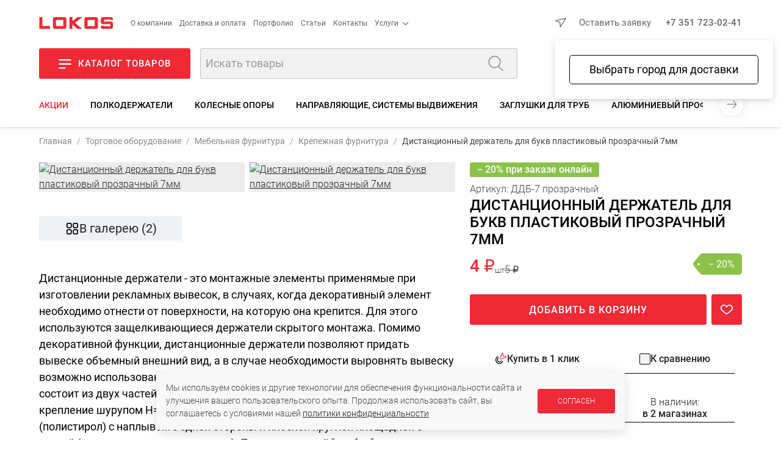

--- FILE ---
content_type: text/html; charset=UTF-8
request_url: https://uralto.ru/product/41861/
body_size: 54362
content:
<!DOCTYPE html>
<html>
<head>

	<script data-skip-moving="true">
		let IS_ADMIN = false;
		let IS_DEV_MODE = false;
		let IS_DEV_MODE_REAL = false;
		let SITE_DIR = "/";
		let SITE_TEMPLATE_PATH = "/local/templates/2020";
		let PHONE_MASK = '+7 (999) 999-99-99';
		let SEGMENT = 'B';
		let DADATA_TOKEN = "2fa4249c7f054357e07108e75317037709072322";
		let SMARTCAPTCHA_SITE_KEY = 'ysc1_DwSC7Zp4iRgGrBYAsIzkI4vv7kVOdGeRG41y9yl50eb98548';

		window.dataLayer = window.dataLayer || [];
		window.dataLayer.push({
			'test_segment': 'B'
		});
	</script>

	<meta name="p:domain_verify" content="21dad11fc06d60a3a040d809c1206948"/>
    <!-- open graph start -->
<meta property="og:locale" content="ru_RU" />
<meta property="og:site_name" content="Локос"/>
<meta property="og:title" content="Дистанционный держатель для букв пластиковый прозрачный 7мм – купить по низким ценам в онлайн-каталоге | Локос">
<meta property="og:description" content="Дистанционный держатель для букв пластиковый прозрачный 7мм – важный элемент для крепления мебели к поверхности доступный для покупки в онлайн-каталоге по низкой цене.">
<meta property="og:image" content="https://uralto.ru/upload/products_images/41861/distantsionnyy-derzhatel-dlya-bukv-plastikovyy-prozrachnyy-7mm-0.jpg">
<meta property="og:type" content="website">
<meta property="og:url" content="https://uralto.ru/product/41861/">
<!-- open graph end -->
	<meta name="viewport" content="width=device-width, initial-scale=1.0, maximum-scale=1.0, user-scalable=no" />

	<link rel="apple-touch-icon" sizes="57x57" href="/apple-icon-57x57.png">
	<link rel="apple-touch-icon" sizes="60x60" href="/apple-icon-60x60.png">
	<link rel="apple-touch-icon" sizes="72x72" href="/apple-icon-72x72.png">
	<link rel="apple-touch-icon" sizes="76x76" href="/apple-icon-76x76.png">
	<link rel="apple-touch-icon" sizes="114x114" href="/apple-icon-114x114.png">
	<link rel="apple-touch-icon" sizes="120x120" href="/apple-icon-120x120.png">
	<link rel="apple-touch-icon" sizes="144x144" href="/apple-icon-144x144.png">
	<link rel="apple-touch-icon" sizes="152x152" href="/apple-icon-152x152.png">
	<link rel="apple-touch-icon" sizes="180x180" href="/apple-icon-180x180.png">
	<link rel="icon" type="image/png" sizes="192x192"  href="/android-icon-192x192.png">
	<link rel="icon" type="image/png" sizes="32x32" href="/favicon-32x32.png">
	<link rel="icon" type="image/png" sizes="96x96" href="/favicon-96x96.png">
	<link rel="icon" type="image/png" sizes="16x16" href="/favicon-16x16.png">
	<link rel="manifest" crossorigin="use-credentials" href="/manifest.json">
	<meta name="msapplication-TileImage" content="/ms-icon-144x144.png">
	<meta name="msapplication-TileColor" content="#EF2936">
	<meta name="theme-color" content="#EF2936">
	<link rel="icon" type="image/image/svg+xml" href="/favicon.svg">

	<title>Дистанционный держатель для букв пластиковый прозрачный 7мм – купить по низким ценам в онлайн-каталоге | Локос</title>

	<link rel="preload" as="font" type="font/woff2" href="/local/templates/2020/fonts/roboto-v30-cyrillic-ext_latin-300.woff2" crossorigin>
	<link rel="preload" as="font" type="font/woff2" href="/local/templates/2020/fonts/roboto-v30-cyrillic-ext_latin-500.woff2" crossorigin>
	<link rel="preload" as="font" type="font/woff2" href="/local/templates/2020/fonts/roboto-v30-cyrillic-ext_latin-regular.woff2" crossorigin>

		
	<meta http-equiv="Content-Type" content="text/html; charset=UTF-8" />
<meta name="keywords" content="Дистанционный держатель для букв пластиковый прозрачный 7мм, крепежная фурнитура" />
<meta name="description" content="Дистанционный держатель для букв пластиковый прозрачный 7мм – важный элемент для крепления мебели к поверхности доступный для покупки в онлайн-каталоге по низкой цене." />
<script data-skip-moving="true">(function(w, d, n) {var cl = "bx-core";var ht = d.documentElement;var htc = ht ? ht.className : undefined;if (htc === undefined || htc.indexOf(cl) !== -1){return;}var ua = n.userAgent;if (/(iPad;)|(iPhone;)/i.test(ua)){cl += " bx-ios";}else if (/Windows/i.test(ua)){cl += ' bx-win';}else if (/Macintosh/i.test(ua)){cl += " bx-mac";}else if (/Linux/i.test(ua) && !/Android/i.test(ua)){cl += " bx-linux";}else if (/Android/i.test(ua)){cl += " bx-android";}cl += (/(ipad|iphone|android|mobile|touch)/i.test(ua) ? " bx-touch" : " bx-no-touch");cl += w.devicePixelRatio && w.devicePixelRatio >= 2? " bx-retina": " bx-no-retina";if (/AppleWebKit/.test(ua)){cl += " bx-chrome";}else if (/Opera/.test(ua)){cl += " bx-opera";}else if (/Firefox/.test(ua)){cl += " bx-firefox";}ht.className = htc ? htc + " " + cl : cl;})(window, document, navigator);</script>


<link href="/bitrix/js/intranet/intranet-common.min.css?174633650561199" type="text/css" rel="stylesheet"/>
<link href="/bitrix/cache/css/s1/2020/page_751b9d8ddbe2bf004e50d7e3217b1171/page_751b9d8ddbe2bf004e50d7e3217b1171_v1.css?176980265324467" type="text/css" rel="stylesheet"/>
<link href="/bitrix/cache/css/s1/2020/template_a0e48409fed9643d16924b986e437328/template_a0e48409fed9643d16924b986e437328_v1.css?1769802653398972" type="text/css" rel="stylesheet" data-template-style="true"/>







	

<script type="application/ld+json" data-skip-moving="true">
	{
	"@context": "https://schema.org",
	"@type": "WebSite",
	"url": "https://uralto.ru",
	"potentialAction": [{
		"@type": "SearchAction",
		"target": "https://uralto.ru/search/?q={search_term_string}",
		"query-input": "required name=search_term_string"
		}]
	}
</script>
<script data-skip-moving="true">
	/* работа с целями */

	window.addEventListener('yacounter51446405inited', function() {
		console.log('yacounter51446405inited');
	});

	let delayedGoals = {
		'ym' : [],
		'ga' : [],
		'gtag' : []
	};

	let GoalsSendDelayed = function() {
		console.log('GoalsSendDelayed');
		console.log('ym = ' + (top.ym !== undefined));
		console.log('ga = ' + (top.ga !== undefined));
		console.log('gtag = ' + (top.gtag !== undefined));
		if (top.ym !== undefined) {
			delayedGoals.ym.forEach((element) => {
				let action = element[0];
				top.ym(51446405, 'reachGoal', action);
				console.log('ym event: ' + action);
			});
		}
		if (top.ga !== undefined) {
			delayedGoals.ga.forEach((element) => {
				let action = element[0];
				let category = element[1];
				if (action !== undefined) {
					console.log('ga event: ' + category + ' - ' + action);
					top.ga('send', 'event', category, action);
				}
				else {
					console.log('ga event: ' + category + ' - wo action');
					top.ga('send', 'event', category);
				}
			});
		}
		if (top.gtag !== undefined) {
			delayedGoals.gtag.forEach((element) => {
				let event = element[0];
				let data = element[1];
				if (!!data) {
					console.log('gtag event: ' + event + ' - ' + data);
					top.gtag('event', event, data);
				}
				else {
					console.log('gtag event: ' + event);
					top.gtag('event', event);
				}
			});
		}
	}

	let Hit = function (getParams) {
		var url;
		url = top.location.pathname;
		getParams = getParams || false;
		if (getParams != false) {
			if (0 !== getParams.indexOf("/"))
			{
				if (0 == getParams.indexOf("#"))
				{
					url += getParams;
				}
				else
				{
					url += "?" + getParams;
				}
			}
		}
		if (top.ym !== undefined) {
			top.ym(51446405, 'hit', url, null, null);
		}
		if (top.ga !== undefined) {
			top.ga('send', 'pageview', url);
		}
	};

	let Goal = function (category, action) {
		if (top.ym !== undefined) {
			top.ym(51446405, 'reachGoal', action);
		}
		else {
			delayedGoals.ym.push([action]);
			console.log('ym undefined');
		}
		GoogleSendEvent(category, action);
	};

	let FBPixelTrack = function (targetName)
	{
		if (top.fbq !== undefined) {
			top.fbq('track', targetName);
		}
	}

	let GoogleSendEvent = function (category, action) {
		if (top.ga !== undefined) {
			if (action !== undefined) {
				console.log('GoogleSendEvent: ' + category + ' - ' + action);
				top.ga('send', 'event', category, action);
			}
			else {
				console.log('GoogleSendEvent: ' + category + ' - wo action');
				top.ga('send', 'event', category);
			}
		}
		else {
			delayedGoals.ga.push([category, action]);
			console.log('ga undefined');
		}
	};

	let GoogleGtagSendEvent = function (event, data) {
		if (top.gtag !== undefined) {
			if (!!data) {
				console.log('GoogleGtagSendEvent: ' + event + ' - ' + data);
				top.gtag('event', event, data);
			}
			else {
				console.log('GoogleGtagSendEvent: ' + event);
				top.gtag('event', event);
			}
		}
		else {
			delayedGoals.gtag.push([event, data]);
			console.log('gtag undefined');
		}
	};
</script>
    </head>

<body class="in-loading   page-product-detail" data-kube="quick-view" id="body">
	<div id="panel"></div>

    	<style>
		body.in-loading {
			overflow: hidden;
		}
		body.in-loading .content-c {
			display: none;
		}
		body .page-loader {
			display: none;
		}
		body.in-loading .page-loader {
			position: fixed;
			background: #FFFFFF;
			opacity: 1;
			left: 0;
			top: 0;
			right: 0;
			bottom: 0;
			z-index: 100000;
			display: flex;
			justify-content: center;
			align-items: center;
		}
	</style>
	<script data-skip-moving="true" type="text/javascript">
		let arEvalStr = [];
		function gtag(){dataLayer.push(arguments);}
		document.addEventListener("DOMContentLoaded", function(event) {
			let element = document.getElementById("body");
			element.classList.remove("in-loading");
		});
	</script>

	<div class="page-loader" id="page-loader">
		<img loading="lazy" src="/images/logo.svg" alt="Локос">
	</div>

	<noscript><div><img src="https://mc.yandex.ru/watch/51446405" style="position:absolute; left:-9999px;" alt="" /></div></noscript>

	<script data-skip-moving="true" type="text/javascript">
		let jsDelayedSrc = [];
		( function () {
			'use strict';

			let loadedDelayed = false,
				timerId;

			//if ( navigator.userAgent.indexOf( 'YandexMetrika' ) > -1 ) {
			//	loadDelayed();
			//} else {
				//window.addEventListener( 'scroll', loadDelayed, {passive: true} );
				//window.addEventListener( 'touchstart', loadDelayed );
				//document.addEventListener( 'mouseenter', loadDelayed );
				//document.addEventListener( 'click', loadDelayed );
				//document.addEventListener( 'DOMContentLoaded', loadFallback );
				//document.addEventListener( 'DOMContentLoaded', loadDelayed );
				window.addEventListener( 'load', loadFallback );
			//}

			function loadScript(src, callback)
			{
				let xhrLoad = new XMLHttpRequest();
				let data = new Date();
				src += '?' + data.getTime();
				xhrLoad.open('GET', src, true);
				xhrLoad.onload = function (e) {
					if (xhrLoad.readyState === 4) {
						if (xhrLoad.status === 200) {
							eval(xhrLoad.responseText);
							callback();
						} else {
							console.error(xhrLoad.statusText);
						}
					}
				};
				xhrLoad.onerror = function (e) {
					console.error(xhrLoad.statusText);
				};
				xhrLoad.send(null);
			}

			function loadScriptCallback() {
				console.log( '[page-loader] loadScriptCallback' );
			}

			function loadFallback() {
				//setTimeout(function() {
					loadScript('/ajax/2020/tools/getEvalScriptsGoogle.php', function() {
						console.log( '[page-loader] loadScript callback: getEvalScriptsGoogle.php');
						setTimeout(function() {
							if (typeof GoalsSendDelayed == 'function') {
								GoalsSendDelayed();
							}
						}, 500);
						setTimeout(function() {
							loadScript('/ajax/2020/tools/getEvalScriptsReal.js', function() {
								console.log( '[page-loader] loadScript callback: getEvalScriptsReal.js' );
							});
						}, 2000);
					});
				//}, 3000);
			}

			function loadDelayed( e ) {

				// Пишем отладку в консоль браузера.
				if ( e && e.type ) {
					console.log( '[page-loader] ' + e.type );
				} else {
					console.log( '[page-loader] loadDelayed' );
				}

				if ( loadedDelayed ) {
					return;
				}

				// START your code ----

				console.time('getEvalScripts');
				let date = new Date();
				let xhrLoad = new XMLHttpRequest();
				xhrLoad.open('GET', '/ajax/2020/tools/getEvalScripts.js?' + date.getTime(), true);
				xhrLoad.onload = function (e) {
					if (xhrLoad.readyState === 4) {
						if (xhrLoad.status === 200) {
							eval(xhrLoad.responseText);
						} else {
							console.error(xhrLoad.statusText);
						}
					}
				};
				xhrLoad.onerror = function (e) {
					console.error(xhrLoad.statusText);
				};
				xhrLoad.send(null);

				loadedDelayed = true;

				clearTimeout( timerId );

				//window.removeEventListener( 'scroll', loadDelayed );
				//window.removeEventListener( 'touchstart', loadDelayed );
				//document.removeEventListener( 'mouseenter', loadDelayed );
				//document.removeEventListener( 'click', loadDelayed );
				//document.removeEventListener( 'DOMContentLoaded', loadFallback );
				window.removeEventListener( 'load', loadFallback );
			}
		} )()
	</script>

	
<div class="header-c">
	<header class="wrap">
		<div class="row-top">
			<div class="left-side">
				<a href="/" class="logo">
					<img loading="lazy" src="/images/logo.svg" alt="Локос" />
				</a>
				<div class="m-hide">
                    
<div class="menu-simple">
	<ul class="menu-items menu-items__level-1">
        			<li class="menu-item ">
				<a href="/about/" class="menu-item__link ">О компании</a>
							</li>
        			<li class="menu-item ">
				<a href="/shipping-and-payment/" class="menu-item__link ">Доставка и оплата</a>
							</li>
        			<li class="menu-item ">
				<a href="/portfolio/" class="menu-item__link ">Портфолио</a>
							</li>
        			<li class="menu-item ">
				<a href="/article/" class="menu-item__link ">Статьи</a>
							</li>
        			<li class="menu-item ">
				<a href="/contacts/" class="menu-item__link ">Контакты</a>
							</li>
        			<li class="menu-item w-submenu">
				<a href="javascript:;" class="menu-item__link w-submenu">Услуги</a>
									<div class="menu-simple__level-2 menu-items menu-items__submenu menu-items__level-2">
                        	                        <a href="/design/" class="menu-item__link menu-item__level-2">Услуги дизайна</a>
							                        <a href="/proizvodstvo_torgovogo_oborudovaniya/" class="menu-item__link menu-item__level-2">Оборудование на заказ</a>
							                        <a href="/production/" class="menu-item__link menu-item__level-2">Услуги цеха</a>
							                        <a href="/bio/services/" class="menu-item__link menu-item__level-2">Услуги по биотуалетам</a>
											</div>
							</li>
        	</ul>
</div>
				</div>
			</div>
			<div class="right-side">
				<div class="user-city-c">
					<span class="user-city" data-kube="kube-city"><a href="javascript:void(0);" class="user-city-change js-user-city-change"></a></span>
				</div>
				<div class="m-show">
                    <div class="extra-product-actions-header"><a title="Перейти в избранное" href="javascript:;" class="small-favorites icon-w-text js-small-favorites"><span class="icon"></span><span class="text">Избранное</span><span class="choose-favorites-page"><button class="js-to-catalog-favorites" data-href="/catalog/favorites/"><span>Избранные товары каталога</span> (<span class="count"></span>)</button><button class="js-to-portfolio-favorites" data-href="/portfolio/favorites/"><span>Избранные проекты базы идей</span> (<span class="count"></span>)</button></a><a title="Перейти к сравнению" href="/catalog/compare/" class="small-compare icon-w-text js-small-compare"><span class="icon"></span><span class="text">Сравнение</span></a></div>				</div>
				<div class="contacts">
					<a href="javascript:;" class="link-action-wo-line is-red m-hide js-show-user-form m-hide" data-form-type="formRequest">Оставить заявку</a>
                    <a href="tel:+73517230241">+7 351 723-02-41</a>				</div>
			</div>
		</div>
		<div class="row-base">
			<div class="left-side">
				<a href="javascript:;" class="button show-catalog-menu js-show-popup-catalog-menu m-hide">
					<i></i><strong>Каталог товаров</strong>
				</a>
				<form action="/search/" method="get" class="search-form">
					<div class="form-item">
						<div class="is-append">
							<input type="text" name="q" id="autocomplete-search" placeholder="Искать товары">
							<button type="submit" class="js-top-search"></button>
						</div>
					</div>
				</form>
			</div>
			<div class="right-side">
				<div class="m-show">
					<button class="button is-burger is-secondary js-show-hide-m-menu" data-click-outside="false" data-kube="offcanvas" data-target="#offcanvas-menu">
					</button>
				</div>
				<div class="login-block js-user m-hide"></div>
				<div class="basket-block js-basket">
					<div class="m-hide">
                        <div class="extra-product-actions-header"><a title="Перейти в избранное" href="javascript:;" class="small-favorites icon-w-text js-small-favorites"><span class="icon"></span><span class="text">Избранное</span><span class="choose-favorites-page"><button class="js-to-catalog-favorites" data-href="/catalog/favorites/"><span>Избранные товары каталога</span> (<span class="count"></span>)</button><button class="js-to-portfolio-favorites" data-href="/portfolio/favorites/"><span>Избранные проекты базы идей</span> (<span class="count"></span>)</button></a><a title="Перейти к сравнению" href="/catalog/compare/" class="small-compare icon-w-text js-small-compare"><span class="icon"></span><span class="text">Сравнение</span></a></div>					</div>
					<a class="to-basket-url icon-w-text m-hide" href="/basket/">
						<span class="icon"><span class="quantity"></span></span>
						<span class="text">Корзина</span>
					</a>
				</div>
			</div>
		</div>

        <div class="m-hide">
	<div class="nav-sections desktop">
		<a href="javascript:;" class="nav left js-nav-sections-left"></a>
		<div class="inner-c">
			<div class="inner">
									<a class="is-sale" href="/catalog/sale/">Акции</a>
									<a class="" href="/catalog/polkoderzhateli/">Полкодержатели</a>
									<a class="" href="/catalog/kolesnye_opory/">Колесные опоры</a>
									<a class="" href="/catalog/napravlyayushchie_sistemy_vydvizheniya/">Направляющие, системы выдвижения</a>
									<a class="" href="/catalog/zaglushki_dlya_trub/">Заглушки для труб</a>
									<a class="" href="/catalog/alyuminievyy_profil_komplektuyushchie/">Алюминиевый профиль, комплектующие</a>
									<a class="" href="/catalog/krepezhnaya_furnitura/">Крепежная фурнитура</a>
									<a class="" href="/catalog/petli_sistemy_otkryvaniya_dverey/">Петли, системы открывания дверей</a>
									<a class="" href="/catalog/mebelnye_opory/">Мебельные опоры</a>
									<a class="" href="/catalog/zamki_mebelnye/">Замки мебельные</a>
									<a class="" href="/catalog/ruchki_kryuchki/">Ручки, крючки</a>
							</div>
		</div>
		<a href="javascript:;" class="nav right js-nav-sections-right"></a>
	</div>
</div>

<div class="m-show">
	<div class="nav-sections m">
		<div class="inner-c w-scrollbar-x w-scrollbar-small">
			<div class="inner">
	            					<a class="is-sale" href="/catalog/sale/">Акции</a>
	            					<a class="" href="/catalog/polkoderzhateli/">Полкодержатели</a>
	            					<a class="" href="/catalog/kolesnye_opory/">Колесные опоры</a>
	            					<a class="" href="/catalog/napravlyayushchie_sistemy_vydvizheniya/">Направляющие, системы выдвижения</a>
	            					<a class="" href="/catalog/zaglushki_dlya_trub/">Заглушки для труб</a>
	            					<a class="" href="/catalog/alyuminievyy_profil_komplektuyushchie/">Алюминиевый профиль, комплектующие</a>
	            					<a class="" href="/catalog/krepezhnaya_furnitura/">Крепежная фурнитура</a>
	            					<a class="" href="/catalog/petli_sistemy_otkryvaniya_dverey/">Петли, системы открывания дверей</a>
	            					<a class="" href="/catalog/mebelnye_opory/">Мебельные опоры</a>
	            					<a class="" href="/catalog/zamki_mebelnye/">Замки мебельные</a>
	            					<a class="" href="/catalog/ruchki_kryuchki/">Ручки, крючки</a>
	            			</div>
		</div>
	</div>
</div>	</header>
    <div class="product-top-bar-c">
    <div class="wrap">
	    <div class="inner">
		    <div class="main-info-c">
			    <div class="img-c">
				    					    <img src="/upload/resize_cache/products_images/41861/100_100_0/distantsionnyy-derzhatel-dlya-bukv-plastikovyy-prozrachnyy-7mm-0.jpg" alt="Дистанционный держатель для букв пластиковый прозрачный 7мм"/>
				    			    </div>
			    <div class="name-c">
		            					    <div class="article-c">
						    Артикул: <span class="article">ДДБ-7 прозрачный</span>
					    </div>
		            				    <div class="name" title="Дистанционный держатель для букв пластиковый прозрачный 7мм">
					    Дистанционный держатель для букв пластиковый прозрачный 7мм				    </div>
				    <div class="quick-links">
					    &nbsp;
				    </div>
			    </div>
		    </div>
		    <div class="price-info-c">
	            				    <div class="price-c">
					    <div class="price">
	                        	                            4 ₽	                        	                        							    <!-- noindex --><noindex>
								    <span class="unit is-big">шт</span>
							    </noindex><!-- /noindex -->
	                        					    </div>
	                    						    <div class="price price-old">5 ₽</div>
	                    				    </div>
	            
	            		            <div class="extra-c">
					    <span class="discount-percent discount-percent__online" title="Скидка при заказе онлайн">
		                    &minus;&nbsp;20% онлайн						</span>
		            </div>
	            
	            				    <div class="to-basket-c">
					    <!-- noindex -->
					    <noindex>
						    <div class="product__shop-buttons">
							    <div class="buttons-c js-basket-buttons in-detail" data-product-id="41861">
								    <div class="actions-c">
									    <a href="javascript:void(0);" class="action action-minus js-basket-minus" title="Уменьшить" data-basket-item-id="">-</a>
									    <input class="action js-basket-set-quantity" value="0" data-basket-item-id="" />
									    <a href="javascript:void(0);" class="action action-plus js-basket-plus" title="Увеличить" data-basket-item-id="">+</a>
								    </div>
								    <a href="javascript:;" data-product-id="41861" class="shop-button v2 js-add-to-basket">В корзину</a>
							    </div>
                                <!-- noindex --><noindex><a title="Добавить в избранное" href="javascript:;" data-product-id="41861" class="product__action-icon product__action-icon--favorites is-favorite js-toggle-favorite to-favorite wo-text"></a></noindex><!-- /noindex -->						    </div>
					    </noindex>
					    <!-- /noindex -->
				    </div>
	            		    </div>
	    </div>
    </div>
</div>
</div>

<div data-popup-catalog-menu--wrapper></div><!-- noindex -->
<div id="offcanvas-menu" class="is-hidden offcanvas-menu-c">
	<a href="javascript:;" class="close"></a>
	<div class="inner">
		<div class="top-block">
			<a class="logo" href="/">
				<img loading="lazy" src="/local/templates/2020/images/logo.svg" alt="Локос" />
			</a>
		</div>
		<div class="slogan">
            Торговое оборудование для магазинов		</div>
		<div class="contacts-c">
            <a href="tel:+73517230241">+7 351 723-02-41</a>            <a href="tel:+73517230342">+7 351 723-03-42</a>		</div>
		<div class="mobile-menu">
			<div class="inner">
                
<div class="mobile-menu-items m-menu-catalog">
	<div class="top-categories-c">
		<div class="is-row">
	        				<div class="is-col is-25">
					<a href="/catalog/torgovoe_oborudovanie/" style="background-image: url('/upload/iblock/783/k6svdku74rrz2yrtld42krr78j4kj4w2/to.png');">
						<span class="bg"></span>
						<span class="text">Торговое<br/>оборудование </span>
					</a>
				</div>
	        				<div class="is-col is-25">
					<a href="/catalog/biotualety_i_sredstva_gigieny/" style="background-image: url('/upload/iblock/b10/f9dk3ynukx79krztq7338itgu5strmq0/bio.png');">
						<span class="bg"></span>
						<span class="text">Биотуалеты<br/>и средства гигиены</span>
					</a>
				</div>
	        				<div class="is-col is-25">
					<a href="/portfolio/filter/type-is-design/apply/" style="background-image: url('/upload/iblock/86d/0lbmysuf4w22a0v2nbtrhn5u4fnnoyb9/design.png');">
						<span class="bg"></span>
						<span class="text">Дизайн<br/>магазинов</span>
					</a>
				</div>
	        				<div class="is-col is-25">
					<a href="/catalog/lokos_home/" style="background-image: url('/upload/iblock/2b4/iswmw6ktdmgtnj051wiqnu9ooika767h/T-dlya-doma-_1_.jpg');">
						<span class="bg"></span>
						<span class="text">Товары<br/>для дома</span>
					</a>
				</div>
	        				<div class="is-col is-25">
					<a href="/catalog/avtozvuk/" style="background-image: url('/upload/iblock/4a4/wkq6e7aflc8u2opqfpblq1b48ruslj3j/audio.png');">
						<span class="bg"></span>
						<span class="text">АвтоЗвук<br/>и автотовары</span>
					</a>
				</div>
	        		</div>
	</div>
</div>

                
    		<p class="menu-title">О компании</p>

		<div class="mobile-menu-items m-menu-other">
			<ul class="m-menu level-1">
                					<li>
						<a href="/about/">
							<span>О нас</span>
						</a>
					</li>
	            					<li>
						<a href="/catalog/">
							<span>Каталог</span>
						</a>
					</li>
	            					<li>
						<a href="/production/">
							<span>Услуги цеха</span>
						</a>
					</li>
	            					<li>
						<a href="/design/">
							<span>Дизайн помещений</span>
						</a>
					</li>
	            					<li>
						<a href="/proizvodstvo_torgovogo_oborudovaniya/">
							<span>Торговое оборудование на заказ</span>
						</a>
					</li>
	            					<li>
						<a href="/portfolio/">
							<span>Готовые работы</span>
						</a>
					</li>
	            					<li>
						<a href="/contacts/">
							<span>Контакты</span>
						</a>
					</li>
	            					<li>
						<a href="/about/requisites/">
							<span>Реквизиты</span>
						</a>
					</li>
	            			</ul>
		</div>
        		<p class="menu-title">Информация</p>

		<div class="mobile-menu-items m-menu-other">
			<ul class="m-menu level-1">
                					<li>
						<a href="/contacts/">
							<span>Адреса магазинов</span>
						</a>
					</li>
	            					<li>
						<a href="/article/kak-oformit-zakaz-v-nashem-internet-magazine-prostaya-instruktsiya/">
							<span>Как оформить заказ</span>
						</a>
					</li>
	            					<li>
						<a href="/article/">
							<span>Блог</span>
						</a>
					</li>
	            					<li>
						<a href="/news/">
							<span>Новости</span>
						</a>
					</li>
	            					<li>
						<a href="/videoblog/">
							<span>Видеоблог</span>
						</a>
					</li>
	            					<li>
						<a href="/shipping-and-payment/">
							<span>Доставка и оплата</span>
						</a>
					</li>
	            					<li>
						<a href="/about/return-policy/">
							<span>Процедура возврата товара</span>
						</a>
					</li>
	            					<li>
						<a href="/about/agreement/">
							<span>Политика в отношении обработки персональных данных</span>
						</a>
					</li>
	            			</ul>
		</div>
        		<p class="menu-title">Сотрудничество</p>

		<div class="mobile-menu-items m-menu-other">
			<ul class="m-menu level-1">
                					<li>
						<a href="/dealers/">
							<span>Дилерам и партнерам</span>
						</a>
					</li>
	            					<li>
						<a href="/vacancy/">
							<span>Вакансии</span>
						</a>
					</li>
	            			</ul>
		</div>
    			</div>
		</div>
	</div>
</div>
<!-- /noindex -->
    
	<div class="content-c">
		<div class="content wrap">

							<nav class="breadcrumb is-custom-separator w-scrollbar-x w-scrollbar-small"><a class="m-hide" href="/">Главная</a><a class="item" href="/catalog/torgovoe_oborudovanie/">Торговое оборудование </a><a class="item" href="/catalog/mebelnaya_furnitura_1/">Мебельная фурнитура</a><a class="item" href="/catalog/krepezhnaya_furnitura/">Крепежная фурнитура</a><span class="item">Дистанционный держатель для букв пластиковый прозрачный 7мм</span></nav><script type = "application/ld+json">
        {
            "@context": "http://schema.org",
            "@type": "BreadcrumbList",
            "itemListElement": [{"@type":"ListItem","position":1,"item":{"name":"Торговое оборудование ","@id":"\/catalog\/torgovoe_oborudovanie\/"}},{"@type":"ListItem","position":2,"item":{"name":"Мебельная фурнитура","@id":"\/catalog\/mebelnaya_furnitura_1\/"}},{"@type":"ListItem","position":3,"item":{"name":"Крепежная фурнитура","@id":"\/catalog\/krepezhnaya_furnitura\/"}}]
        }
</script>									<div class="page-header-c">
						<h1 class="page-header">Дистанционный держатель для букв пластиковый прозрачный 7мм</h1>
	                    											</div>
												
			

            <script data-skip-moving="true">
	let isDetailPage = true;
</script>
	<script type="application/ld+json">
		{
			"@context": "https://schema.org/",
			"@type": "Product",
			"name": "Дистанционный держатель для букв пластиковый прозрачный 7мм",
			"image": ["https://uralto.ru/upload/products_images/41861/distantsionnyy-derzhatel-dlya-bukv-plastikovyy-prozrachnyy-7mm-0.jpg","https://uralto.ru/upload/products_images/41861/distantsionnyy-derzhatel-dlya-bukv-plastikovyy-prozrachnyy-7mm-1.jpg"],
			"description": "Дистанционные держатели - это монтажные элементы применямые при изготовлении рекламных вывесок, в случаях, когда декоративный элемент необходимо отнести от поверхности, на которую она крепится. Для этого используются защелкивающиеся держатели скрытого монтажа. Помимо декоративной функции, дистанционные держатели позволяют придать вывеске объемный внешний вид, а в случае необходимости выровнять вывеску возможно использование держатели разной длинны &amp;#40;высоты&amp;#41;. Держатель состоит из двух частей: эластичный стаканчик &amp;#40;полиэтилен&amp;#41; с отверстием под крепление шурупом H=7 - 3мм, H=15-30 - 4мм и твердой ответной частью &amp;#40;полистирол&amp;#41; с наплывом с одной стороны и плоской круглой площадкой с другой &amp;#40;для клеевого присоединения&amp;#41;. Полистироловый &amp;quot;грибок&amp;quot; наплывом входит в полиэтиленовый стакан и прочно защелкивается. В случае необходимости их всегда можно и разъединить для обслуживания.  Размеры держателей и нагрузка гр.: 7-250, 15-350, 20-850, 24-1800, 30-1900. Цвет держателей: прозрачный, белый, серый, черный. Упаковка 500шт",
												"offers": {
				"@type": "Offer",
				"priceCurrency": "RUB",
				"price": "4",
				"priceValidUntil" : "2026-02-02",
				"availability": "https://schema.org/InStock",
				"url": "https://uralto.ru/product/41861/",
				"seller": {
                    "@type": "Organization",
                    "name": "ООО Локос"
                }
			}
		}
	</script>


<div class="product-detail-c v2 type-PRODUCT detail-view" data-product-id="41861">
    	<div class="is-row is-floating-block-wrap">
		<div class="is-col is-60 left-side">
            				<div class="m-show">
					<div class="stickers-c">
                                                    								<div class="sticker mark-online-discount">
                                    &minus;&nbsp;20% при заказе онлайн								</div>
                                                    					</div>
				</div>
            			<div class="">
                	<div class="product-section" data-name="Фото"></div>
    <div class="images-c m-hide">
                    <div class="is-row row-inx-0">
                                    <div class="is-col item-c is-50">
                                                    <a href="/upload/products_images/41861/distantsionnyy-derzhatel-dlya-bukv-plastikovyy-prozrachnyy-7mm-0.jpg"
                               class="image-c"
                               title=""
                               data-fancybox="images-products"
                               data-caption="Дистанционный держатель для букв пластиковый прозрачный 7мм"
                               data-options='images-products'>
                                <picture class="shine-item">
                                                                            <source srcset="/upload/resize_cache/products_images/41861/800_2000_0/distantsionnyy-derzhatel-dlya-bukv-plastikovyy-prozrachnyy-7mm-0.jpg.webp" type="image/webp">
                                        <source srcset="/upload/resize_cache/products_images/41861/800_2000_0/distantsionnyy-derzhatel-dlya-bukv-plastikovyy-prozrachnyy-7mm-0.jpg">
                                                                        <img loading="lazy" src="/upload/resize_cache/products_images/41861/800_2000_0/distantsionnyy-derzhatel-dlya-bukv-plastikovyy-prozrachnyy-7mm-0.jpg" alt="Дистанционный держатель для букв пластиковый прозрачный 7мм" title=""/>
                                </picture>
                            </a>
                                            </div>
                                    <div class="is-col item-c is-50">
                                                    <a href="/upload/products_images/41861/distantsionnyy-derzhatel-dlya-bukv-plastikovyy-prozrachnyy-7mm-1.jpg"
                               class="image-c"
                               title=""
                               data-fancybox="images-products"
                               data-caption="Дистанционный держатель для букв пластиковый прозрачный 7мм"
                               data-options='images-products'>
                                <picture class="shine-item">
                                                                            <source srcset="/upload/resize_cache/products_images/41861/800_2000_0/distantsionnyy-derzhatel-dlya-bukv-plastikovyy-prozrachnyy-7mm-1.jpg.webp" type="image/webp">
                                        <source srcset="/upload/resize_cache/products_images/41861/800_2000_0/distantsionnyy-derzhatel-dlya-bukv-plastikovyy-prozrachnyy-7mm-1.jpg">
                                                                        <img loading="lazy" src="/upload/resize_cache/products_images/41861/800_2000_0/distantsionnyy-derzhatel-dlya-bukv-plastikovyy-prozrachnyy-7mm-1.jpg" alt="Дистанционный держатель для букв пластиковый прозрачный 7мм" title=""/>
                                </picture>
                            </a>
                                            </div>
                            </div>
                    <div class="is-row row-inx-1">
                            </div>
                    </div>
	<div class="images-all-c m-show w-scrollbar-x w-scrollbar-small" data-count="2">
		<div class="inner">
			            				<a href="/upload/products_images/41861/distantsionnyy-derzhatel-dlya-bukv-plastikovyy-prozrachnyy-7mm-0.jpg"
				   class="images-gallery-all"
				   data-fancybox="images-products-all"
				   data-thumb="/upload/resize_cache/products_images/41861/800_2000_0/distantsionnyy-derzhatel-dlya-bukv-plastikovyy-prozrachnyy-7mm-0.jpg"
				   data-caption="Дистанционный держатель для букв пластиковый прозрачный 7мм">
					<picture class="shine-item">
                        							<source srcset="/upload/resize_cache/products_images/41861/800_2000_0/distantsionnyy-derzhatel-dlya-bukv-plastikovyy-prozrachnyy-7mm-0.jpg.webp" type="image/webp">
							<source srcset="/upload/resize_cache/products_images/41861/800_2000_0/distantsionnyy-derzhatel-dlya-bukv-plastikovyy-prozrachnyy-7mm-0.jpg">
                        						<img loading="lazy" src="/upload/resize_cache/products_images/41861/800_2000_0/distantsionnyy-derzhatel-dlya-bukv-plastikovyy-prozrachnyy-7mm-0.jpg" alt="Дистанционный держатель для букв пластиковый прозрачный 7мм" title=""/>
					</picture>
				</a>
            				<a href="/upload/products_images/41861/distantsionnyy-derzhatel-dlya-bukv-plastikovyy-prozrachnyy-7mm-1.jpg"
				   class="images-gallery-all"
				   data-fancybox="images-products-all"
				   data-thumb="/upload/resize_cache/products_images/41861/800_2000_0/distantsionnyy-derzhatel-dlya-bukv-plastikovyy-prozrachnyy-7mm-1.jpg"
				   data-caption="Дистанционный держатель для букв пластиковый прозрачный 7мм">
					<picture class="shine-item">
                        							<source srcset="/upload/resize_cache/products_images/41861/800_2000_0/distantsionnyy-derzhatel-dlya-bukv-plastikovyy-prozrachnyy-7mm-1.jpg.webp" type="image/webp">
							<source srcset="/upload/resize_cache/products_images/41861/800_2000_0/distantsionnyy-derzhatel-dlya-bukv-plastikovyy-prozrachnyy-7mm-1.jpg">
                        						<img loading="lazy" src="/upload/resize_cache/products_images/41861/800_2000_0/distantsionnyy-derzhatel-dlya-bukv-plastikovyy-prozrachnyy-7mm-1.jpg" alt="Дистанционный держатель для букв пластиковый прозрачный 7мм" title=""/>
					</picture>
				</a>
            		</div>
	</div>

	<div class="product__images-buttons">
	    			<a href="javascript:;" class="js-detail-show-gallery button is-secondary button__product button__product--w-icon">
				<svg width="24" height="24"><use xlink:href="#icon-gallery"></use></svg>
				В галерею (2)
			</a>
	    
	    
		


	</div>
				<div class="m-show">
					<div class="detail-right-block-c">
                        	<div class="m-hide">
	    <div class="stickers-c">
	        	            	                <div class="sticker mark-online-discount">
	                    &minus;&nbsp;20% при заказе онлайн	                </div>
	            	        	    </div>
	</div>

    <div class="article-c">
        Артикул: <span class="article">ДДБ-7 прозрачный</span>
    </div>
<div class="product-name">
    Дистанционный держатель для букв пластиковый прозрачный 7мм</div>


    <div class="price-c product__price--wrapper">
        <div class="product__price product__price--w-discount">
                            4 ₽                    </div>
        		    <!-- noindex --><noindex>
			    <span class="product__unit">шт</span>
		    </noindex><!-- /noindex -->
                            <div class="product__price--old">5 ₽</div>
                            <span class="discount-percent discount-percent__online" title="Скидка при заказе онлайн">
	                &nbsp;&nbsp;&nbsp;&minus;&nbsp;20%                </span>
                        </div>

    <!-- noindex -->
    <noindex>
	    <div class="product__shop-buttons">
	        <div class="buttons-c js-basket-buttons in-detail" data-product-id="41861" data-product--buy-buttons>
	            <div class="actions-c">
	                <a href="javascript:void(0);" class="action action-minus js-basket-minus" title="Уменьшить" data-basket-item-id="">-</a>
	                <input class="action js-basket-set-quantity" value="0" data-basket-item-id="" />
	                <a href="javascript:void(0);" class="action action-plus js-basket-plus" title="Увеличить" data-basket-item-id="">+</a>
	            </div>
	            <a href="javascript:;" data-product-id="41861" class="shop-button product__shop-button js-add-to-basket">Добавить в корзину</a>
	        </div>
            <!-- noindex --><noindex><a title="Добавить в избранное" href="javascript:;" data-product-id="41861" class="product__action-icon product__action-icon--favorites is-favorite js-toggle-favorite to-favorite wo-text"></a></noindex><!-- /noindex -->	    </div>
    </noindex>
    <!-- /noindex -->

    <!-- noindex --><noindex><div class="product__actions"><a href="javascript:;" data-product-id="41861" class="product__action js-quick-order-start"><svg width="22" height="22"><use xlink:href="#icon-1-click"></use></svg><span><strong>Купить в 1 клик</strong></span></a><a title="Добавить к сравнению" href="javascript:;" data-product-id="41861" class="product__action js-toggle-compare to-compare w-text"><span class="product__action--checkbox"></span><span><strong>К сравнению</strong></span></a></div></noindex><!-- /noindex -->    <!-- noindex --><noindex><div class="product__actions"><div title="" data-product-id="41861" class="product__action product__action--small is-delivery-info-courier"><span>Доставим:</span><strong>&nbsp;</strong></div><a href="javascript:;" data-product-id="41861" class="product__action product__action--small js-modal-open" data-modal-target="/ajax/2020/catalog/getStoresDetails.php?itemId=41861" data-body-fixed="false"><span>В наличии:</span> <strong>в 2 магазинах</strong></a></div></noindex><!-- /noindex -->
    


	

					</div>
				</div>
                
	<div class="product-section" data-name="Описание"></div>
    <div class="details-detail-text">
        Дистанционные держатели - это монтажные элементы применямые при изготовлении рекламных вывесок, в случаях, когда декоративный элемент необходимо отнести от поверхности, на которую она крепится. Для этого используются защелкивающиеся держатели скрытого монтажа. Помимо декоративной функции, дистанционные держатели позволяют придать вывеске объемный внешний вид, а в случае необходимости выровнять вывеску возможно использование держатели разной длинны &#40;высоты&#41;. Держатель состоит из двух частей: эластичный стаканчик &#40;полиэтилен&#41; с отверстием под крепление шурупом H=7 - 3мм, H=15-30 - 4мм и твердой ответной частью &#40;полистирол&#41; с наплывом с одной стороны и плоской круглой площадкой с другой &#40;для клеевого присоединения&#41;. Полистироловый &quot;грибок&quot; наплывом входит в полиэтиленовый стакан и прочно защелкивается. В случае необходимости их всегда можно и разъединить для обслуживания. <br />
Размеры держателей и нагрузка гр.: 7-250, 15-350, 20-850, 24-1800, 30-1900.<br />
Цвет держателей: прозрачный, белый, серый, черный.<br />
Упаковка 500шт    </div>

	<div class="product-section" data-name="Характеристики"></div>
	<div class="details-properties">
		<div class="props-c">
			<div class="table-wrapper w-scrollbar-x w-scrollbar-small"><table class="">
				<thead>
					<tr class="prop">
						<td colspan="2">
							<div class="inner">
								<span class="name">
									Характеристики
								</span>
								<span class="value">
																	</span>
							</div>
						</td>
					</tr>
				</thead>
				<tbody>
	                						<tr class="prop">
							<td class="name">
	                            Высота (мм)							</td>
							<td class="value">
	                            7							</td>
						</tr>
	                						<tr class="prop">
							<td class="name">
	                            Материал							</td>
							<td class="value">
	                            полиэтилен/полиэстер							</td>
						</tr>
	                				</tbody>
			</table></div>

            
		</div>
	</div>
                			</div>
            		</div>
		<div class="is-col is-40 right-side m-hide">
			<div class="top-block is-floating-block">
                	<div class="m-hide">
	    <div class="stickers-c">
	        	            	                <div class="sticker mark-online-discount">
	                    &minus;&nbsp;20% при заказе онлайн	                </div>
	            	        	    </div>
	</div>

    <div class="article-c">
        Артикул: <span class="article">ДДБ-7 прозрачный</span>
    </div>
<div class="product-name">
    Дистанционный держатель для букв пластиковый прозрачный 7мм</div>


    <div class="price-c product__price--wrapper">
        <div class="product__price product__price--w-discount">
                            4 ₽                    </div>
        		    <!-- noindex --><noindex>
			    <span class="product__unit">шт</span>
		    </noindex><!-- /noindex -->
                            <div class="product__price--old">5 ₽</div>
                            <span class="discount-percent discount-percent__online" title="Скидка при заказе онлайн">
	                &nbsp;&nbsp;&nbsp;&minus;&nbsp;20%                </span>
                        </div>

    <!-- noindex -->
    <noindex>
	    <div class="product__shop-buttons">
	        <div class="buttons-c js-basket-buttons in-detail" data-product-id="41861" >
	            <div class="actions-c">
	                <a href="javascript:void(0);" class="action action-minus js-basket-minus" title="Уменьшить" data-basket-item-id="">-</a>
	                <input class="action js-basket-set-quantity" value="0" data-basket-item-id="" />
	                <a href="javascript:void(0);" class="action action-plus js-basket-plus" title="Увеличить" data-basket-item-id="">+</a>
	            </div>
	            <a href="javascript:;" data-product-id="41861" class="shop-button product__shop-button js-add-to-basket">Добавить в корзину</a>
	        </div>
            <!-- noindex --><noindex><a title="Добавить в избранное" href="javascript:;" data-product-id="41861" class="product__action-icon product__action-icon--favorites is-favorite js-toggle-favorite to-favorite wo-text"></a></noindex><!-- /noindex -->	    </div>
    </noindex>
    <!-- /noindex -->

    <!-- noindex --><noindex><div class="product__actions"><a href="javascript:;" data-product-id="41861" class="product__action js-quick-order-start"><svg width="22" height="22"><use xlink:href="#icon-1-click"></use></svg><span><strong>Купить в 1 клик</strong></span></a><a title="Добавить к сравнению" href="javascript:;" data-product-id="41861" class="product__action js-toggle-compare to-compare w-text"><span class="product__action--checkbox"></span><span><strong>К сравнению</strong></span></a></div></noindex><!-- /noindex -->    <!-- noindex --><noindex><div class="product__actions"><div title="" data-product-id="41861" class="product__action product__action--small is-delivery-info-courier"><span>Доставим:</span><strong>&nbsp;</strong></div><a href="javascript:;" data-product-id="41861" class="product__action product__action--small js-modal-open" data-modal-target="/ajax/2020/catalog/getStoresDetails.php?itemId=41861" data-body-fixed="false"><span>В наличии:</span> <strong>в 2 магазинах</strong></a></div></noindex><!-- /noindex -->
    




			</div>
		</div>
	</div>
</div>




		
		
		
		
						</div>

		<div class="detail-product-tabs-c">
			<div class="wrap">
				<div class="is-row">
					<div class="is-col">
						<div class="is-hidden">
			                					            				            					            				            					            				            					            				            						</div>
						<div class="product-info-c">
							<nav class="tabs m-hide" data-kube="tabs" data-equal="true">
																	<a class="js-detail-tab-select tab-title mobile-show-hide-next " data-tab-id="tab-detail-how-to-buy" href="#tab-detail-how-to-buy">
										Как купить									</a>
																	<a class="js-detail-tab-select tab-title mobile-show-hide-next " data-tab-id="tab-detail-delivery" href="#tab-detail-delivery">
										Доставка									</a>
																	<a class="js-detail-tab-select tab-title mobile-show-hide-next " data-tab-id="tab-detail-payment" href="#tab-detail-payment">
										Оплата									</a>
																	<a class="js-detail-tab-select tab-title mobile-show-hide-next " data-tab-id="tab-detail-guaranty" href="#tab-detail-guaranty">
										Гарантия									</a>
															</nav>
															<section class="product-tabs-content tab-content tab-type-HTML " data-id="tab-detail-how-to-buy" id="tab-detail-how-to-buy">
									<div class="product-tabs-titles m-show">
										<a class="js-detail-tab-select tab-title mobile-show-hide-next " data-tab-id="tab-detail-how-to-buy" href="#tab-detail-how-to-buy">
											Как купить										</a>
									</div>
									<div class="inner tab-content">
																					<div class="html">
												<p><strong>Дистанционный держатель для букв пластиковый прозрачный 7мм&nbsp;можно приобрести в интернет-магазине Lokos с доставкой или самовывозом по Челябинской области или доставкой до ТК с дальнейшей отправкой во все регионы Российской Федерации и СНГ.</p></strong>
<p><strong>Для заказа товара нажмите на выбор кнопку <font color="red">&laquo;В корзину &raquo;</font> или <font color ="red">&laquo;Купить в 1 клик&raquo;</font></strong></p>

<p><img src ="https://uralto.ru//upload/medialibrary/icon/cart-large-2-svgrepo-com 1.svg">&emsp;Нажмите на кнопку <strong><u>В корзину</u></strong>. Во всплывающем окне укажите то количество товара, которое необходимо приобрести. Кнопка <strong><u>перейти в корзину</u></strong> открывает страницу с Вашими покупками. Проверьте список Ваших покупок и следуйте по выстроенному пути оформления заказа для физических или юридических лиц.</p>

<p><img src ="https://uralto.ru//upload/medialibrary/icon/cart-large-2-svgrepo-com 2.svg">&emsp;Нажмите <strong><u>Купить в 1 клик</u></strong>. Эта функция позволяет оформить заказ максимально быстро. В появившемся окне необходимо указать лишь три пункта: ФИО, телефон, e-mail. В течение часа с Вами свяжется менеджер для подтверждения деталей заказа.</p>

<p>Для уточнения наличия выбранного товара воспользуйтесь услугой <strong>Оставить заявку на звонок</strong>. Или позвоните по бесплатному номеру: <strong>+7 (351) 225-00-42</strong><br>
 <strong>Спрашивайте про систему <font color ="red">скидок</font> на крупные заказы или партии.</strong></p>											</div>
																			</div>
								</section>
															<section class="product-tabs-content tab-content tab-type-HTML is-hidden" data-id="tab-detail-delivery" id="tab-detail-delivery">
									<div class="product-tabs-titles m-show">
										<a class="js-detail-tab-select tab-title mobile-show-hide-next " data-tab-id="tab-detail-delivery" href="#tab-detail-delivery">
											Доставка										</a>
									</div>
									<div class="inner tab-content">
																					<div class="html">
												<p>Мы предоставляем доставку выбранных товаров двумя способами в зависимости от Вашего местоположения.</p>

<p><img src ="https://uralto.ru//upload/medialibrary/icon/delivery-svgrepo-com (1) 1.svg">&emsp;Доставка <strong><u>Собственным транспортом</u></strong> осуществляется только по Челябинской области.

<ul><li>Доставка до адреса по г. Челябинск — <b>700 руб.</b></li>
<li>Разгрузка с заносом оборудования — <b>1500 руб.</b> *</li>
<li>Доставка до близлежащих населённых пунктов (Копейск, Октябрьское и т.п.) — <b>2500 руб</b>.</li>
</ul>

<p><b>* При доставке крупногабаритных изделий до адреса с заносом в помещение —  каждый этаж оценивается в 250 руб.</b> (к крупногабаритным изделиям относятся товары, требующие участие более двух грузчиков при заносе оборудования в помещения; пример: экономпанели, собранные эконом стенды и т.п.).</p>

<p><b>Стоимость поставки в отдалённые населённые пункты Челябинской области с вами согласует персональный менеджер.</b></p>

<p>Поставка оборудования при заказе от 100 000 руб. — <b>бесплатно</b></p>

<p><img src ="https://uralto.ru//upload/medialibrary/icon/delivery-svgrepo-com (1) 1.svg">&emsp; Доставка <b><u>Транспортными компаниями</u></b> осуществляется по РФ и СНГ.</p>

<ul><li>Доставка до транспортной компании при сумме заказа меньше 1500 руб. — <b>700 руб.</b></li>
<li>Доставка до терминала транспортной компании при сумме заказа от 1500 руб. осуществляется <b>бесплатно</b> в течение 3-5 рабочих дней. Межтерминальную доставку из города Челябинск до Вашего населённого пункта <b>вы оплачиваете самостоятельно</b>.</li>
</ul>

<p>Мы сотрудничаем с такими ТК, как: <b>ТК СДЭК, ТК ПЭК, ТК Деловые Линии, ЛУЧ и другие</b> по вашему запросу. Доставка осуществляется после 100% предоплаты.</p>											</div>
																			</div>
								</section>
															<section class="product-tabs-content tab-content tab-type-HTML is-hidden" data-id="tab-detail-payment" id="tab-detail-payment">
									<div class="product-tabs-titles m-show">
										<a class="js-detail-tab-select tab-title mobile-show-hide-next " data-tab-id="tab-detail-payment" href="#tab-detail-payment">
											Оплата										</a>
									</div>
									<div class="inner tab-content">
																					<div class="html">
												<p>Наша компания предлагает несколько вариантов оплаты:</p>
<p><img src ="https://uralto.ru//upload/medialibrary/icon/money.svg">&emsp;<strong>Оплата наличными</strong></p>

<p>Оплата наличными средствами возможна только при <b>самовывозе</b> оборудования из розничных магазинов или <b>курьеру</b> нашей службы доставки при получении заказа в г. Челябинске и Челябинской области.</p>

<p><img src ="https://uralto.ru//upload/medialibrary/icon/Icon.svg">&emsp;<strong>Безналичная оплата для физ. и юр. лиц </strong></p>

<p>Безналичная оплата доступна для физических и юридических лиц доступна оффлайн при в розничном магазине и онлайн на сайте после оформления заказа. <br>Оплатить банковской картой можно при самовывозе товара из наших магазинов. Мы работаем с картами <b>Visa, MasterCard, Мир</b>.</p>

<p>Оплата банковской картой онлайн на сайте доступна после оформления заказа и подтверждения менеджерами наличия товара. На указанную почту придёт письмо с ссылкой на активное окно безопасной оплаты от банка «Сбербанк». В нём вы указываете ваши банковские данные для оплаты и совершаете покупку.</p>

<p><b>Важно: Мы не собираем и не имеем доступ к вашим банковским учётным и платёжным данным. Посредником и гарантией проведения успешной оплаты является ПАО «Сбербанк».</b></p>

<p><img src ="https://uralto.ru//upload/medialibrary/icon/money2.svg">&emsp;<strong>Безналичный расчёт для ИП, Юридических и Физических лиц</strong></p>

<p>Для оплаты физическим лицам на почту высылается <b>счёт</b> с необходимыми для оплаты данными нашей организации. 
Выдача и отправка оборудования осуществляется только после подтверждения оплаты менеджерами компании.
Для оплаты юридическим лицам потребуется предоставить юр. данные для автоматического выставления счёта после подтверждения наличия номенклатуры.</p>

<p><b>Особые условия расчёта за покупаемую продукцию (частичная оплата, пост оплата, отсрочка платежа) оговариваются менеджером индивидуально.</b></p>											</div>
																			</div>
								</section>
															<section class="product-tabs-content tab-content tab-type-HTML is-hidden" data-id="tab-detail-guaranty" id="tab-detail-guaranty">
									<div class="product-tabs-titles m-show">
										<a class="js-detail-tab-select tab-title mobile-show-hide-next " data-tab-id="tab-detail-guaranty" href="#tab-detail-guaranty">
											Гарантия										</a>
									</div>
									<div class="inner tab-content">
																					<div class="html">
												<p>На изделия собственного производства гарантия составляет 1 год с дня покупки.</p>
<p>Для определения случая гарантийным должны соблюдаться правила:</p>
<ul>
<li>Оборудование должно эксплуатироваться в сухих и теплых помещениях, имеющих отопление и вентиляцию при температуре воздуха не ниже +5 C и не выше +50 C, относительной влажности 60-70%. Не допускаются резкие перепады температур.</li>
<li>Резкая смена температуры приводит к трещинам, расслаиванию материала. Поверхность деталей торгового оборудования следует оберегать от попадания влаги во избежание разбухания, отклеивания кромок на боковых поверхностях. Недопустимо попадание на детали торгового оборудования агрессивных жидкостей (кислот, щелочей, масел, растворителей и т.п.), соединения являются химически активными — реакция с ними повлечет негативные последствия.</li>
<li>Следует оберегать поверхности торгового оборудования и ее конструктивные элементы от механических повреждений, которые могут быть вызваны воздействием твердых предметов, абразивных порошков, а также чрезмерными физическими перегрузками.</li>
<li>При устранении загрязнений категорически не допускается применение твердых приспособлений (жесткие губки, ножи, скребки и пр.).</li> 
<li>При использовании мебельных изделий не следует прилагать чрезмерные усилия для открывания дверей. Их надлежащая работа обеспечивается путем регулировки петель. Во избежание перекосов дверей и ящиков изделий их рекомендуется держать закрытыми. Раздвижные двери и механизмы необходимо оберегать от ударов, резких толчков во избежание выпадения роликового механизма из направляющих. Массу тела человека способны выдерживать только специально проектируемые для этого изделия и элементы-тумбы с сидением, подставки для ног. Все прочие элементы — столы, тумбы, шкафы, ресепшены, полки и т.д. проектируются для других методов использования. Уход за торговым оборудованием надлежит осуществлять с применением только мягких тканей для предотвращения скопления пыли, которая с течением времени царапает поверхность, а также качественных, специально предназначенных для этих целей чистящих и полирующих средств. Тумбы и ниши с установленными блоками питания, должны быть свободны от вещей, для хорошей циркуляции воздуха.</li>
</ul>											</div>
																			</div>
								</section>
													</div>
					</div>
				</div>
			</div>
		</div>

		<div class="content wrap">
	

</div>

<style>
	.stars-c {
	white-space: nowrap;
}
.stars-c .title {
	color: #000000;
	font-weight: 400;
	display: inline-block;
	width: 100px;
}
.stars-c .star {
	color: #888888;
}
.stars-c .star.active {
	color: #FFC107;
}

.detail-product-reviews-c .reviews-new {
	display: flex;
	justify-content: center;
	align-items: center;
}
.detail-product-reviews-c .reviews-new a.link {
	margin-left: 32px;
}
.detail-product-reviews-c .reviews-new a + a {
	margin-left: 32px;
}
.form-item.prop-RATING_SERVICE {
	margin-top: -15px;
}

.detail-product-reviews-c .reviews-top {
	display: flex;
	align-items: flex-start;
	position: relative;
}
.detail-product-reviews-c .reviews-top .show-all-text {
	position: absolute;
	right: 0;
	top: 0;
}
.rating-result-c {
	display: flex;
	margin-left: 32px;
	align-items: center;
	line-height: 1;
}
.rating-result-c .star {
	font-size: 24px;
}
.rating-result-c > span {
	margin-left: 16px;
}
.reviews-items-c {
	margin-top: 64px;
}
.review-item {
	padding: 24px 0 36px 0;
	border-top: 1px solid #cccccc;
	font-size: 20px;
}
.review-item.link-to-all {
	text-align: center;
	border-top: none;
}
.review-item .top-block {
	color: #888888;
	padding-bottom: 24px;
}
.review-item .top-block {
	display: flex;
	align-items: flex-start;
	justify-content: space-between;
}
.review-item .bottom-block {
	display: flex;
	align-items: flex-start;
	justify-content: flex-start;
}
.review-item .text-c {
	padding: 0 200px 0 100px;
}
.review-item .answer {
	font-style: italic;
	margin-top: 16px;
	padding: 16px;
	background: #f5f5f5;
}
.detail-product-reviews-c .review-item-empty {
	padding: 32px;
	text-align: center;
	background: #f5f5f5;
	border-radius: 0;
	margin-bottom: 32px;
	text-transform: uppercase;
	border: 2px solid #c4c4c4;
}
.detail-product-reviews-c .rating-result-c {
	margin-left: 0;
	margin-bottom: 26px;
	margin-top: -26px;
}
.detail-product-reviews-c .review-item .text-c {
	padding: 0 0 0 32px;
}
.detail-product-reviews-c .reviews-new a {
	width: 100%;
}

@media (max-width: 768px) {
	.detail-product-reviews-c .reviews-new {
		margin-top: 16px;
	}
	.rating-result-c {
		font-size: 13px;
	}
	.review-item {
		font-size: 13px;
	}
	.rating-result-c .star {
		font-size: 20px;
	}
	.review-item .top-block {
		padding-bottom: 16px;
	}
	.review-item .bottom-block {
		display: block;
	}
	.review-item .bottom-block .rating {
		display: flex;
		justify-content: space-between;
	}
	.stars-c .title {
		width: auto;
		margin-right: 8px;
	}
	.review-item .text-c {
		padding: 16px 0 0 0;
	}
	.detail-product-reviews-c .reviews-top {
		flex-direction: column;
	}
	.rating-result-c {
		margin-left: 0;
	}
	.review-item {
		border-color: #cccccc;
	}
	.detail-product-reviews-c .reviews-new .button {
		width: 100%;
	}
	.review-item.link-to-all .button {
		width: 100%;
	}
	.detail-product-reviews-c .review-item-empty {
		margin-bottom: 16px;
		font-size: 12px;
	}
	.detail-product-reviews-c .reviews-new .button {
		font-size: 14px;
	}
	.detail-product-reviews-c .wrap {
		margin-top: 0;
		margin-bottom: 0;
		padding-top: 0;
		padding-bottom: 0;
	}
	.detail-product-reviews-cols {
		flex-direction: column;
	}
	.detail-product-reviews-cols .is-col:first-child {
		margin-bottom: 32px;
	}
	.detail-product-reviews-c .rating-result-c {
		margin-left: 0;
		margin-bottom: 26px;
		margin-top: -12px !important;
	}
	.detail-product-reviews-c .review-item .text-c {
		padding-left: 0;
		font-size: 18px;
	}
	.detail-product-tabs-c {
		margin-top: 0 !important;
	}
}</style>

<div class="product-section" data-name="Отзывы"></div>
<div class="detail-product-reviews-c">
	<div class="wrap">
		<div class="is-row detail-product-reviews-cols">
			<div class="is-col is-50">
                
    <div class="reviews-top">
        <div class="h2">Отзывы о компании</div>
    </div>

<div style="width:100%;height:800px;overflow:hidden;position:relative;"><iframe style="width:100%;height:100%;border:1px solid #e6e6e6;border-radius:8px;box-sizing:border-box" src="https://yandex.ru/maps-reviews-widget/59528771154?comments"></iframe><a target="_blank" href="https://yandex.ru/maps/org/lokos/59528771154/" target="_blank" style="box-sizing:border-box;text-decoration:none;color:#b3b3b3;font-size:10px;font-family:YS Text,sans-serif;padding:0 20px;position:absolute;bottom:8px;width:100%;text-align:center;left:0;overflow:hidden;text-overflow:ellipsis;display:block;max-height:14px;white-space:nowrap;padding:0 16px;box-sizing:border-box">ЛоКос на карте Челябинска — Яндекс Карты</a></div>			</div>
			<div class="is-col is-50">
				
<div class="reviews-top">
    <div class="h2">Отзывы о товаре</div>
    <div class="show-all-text">
        <a target="_blank" href="/reviews/"><span>Все отзывы</span></a>
    </div>
</div>



    <div class="review-item-empty">
        Ваш отзыв может стать первым!    </div>

<div class="reviews-new">
    <a class="button is-secondary js-show-add-review-form" href="javascript:;"
       data-href="/ajax/reviews/getAddReviewForm.php?itemId=41861">Добавить отзыв</a>
</div>


			</div>
		</div>
	</div>
</div>

<div class="content wrap">

	<div class="js-ajax-load-url" data-url="/ajax/2020/catalog/getRelationsRecommendHtml.php?itemId=41861"></div>
	<div class="js-ajax-load-url" data-url="/ajax/2020/catalog/getLastViewedHtml.php"></div>

    


		
		
		
		</div> <!-- content wrap -->
	</div> <!-- content-c -->



	<div class="footer-c">
	<footer class="wrap">
		<div class="is-row first">

            	<div class="is-col">
		<div class="menu-simple" itemscope="" itemtype="http://schema.org/SiteNavigationElement">
			<p><span class="title">О компании</span></p>
							<ul>
		            						<li>
							<a itemprop="url" href="/about/">О нас</a>
							<meta itemprop="name" content="О нас" />
						</li>
		            						<li>
							<a itemprop="url" href="/catalog/">Каталог</a>
							<meta itemprop="name" content="Каталог" />
						</li>
		            						<li>
							<a itemprop="url" href="/production/">Услуги цеха</a>
							<meta itemprop="name" content="Услуги цеха" />
						</li>
		            						<li>
							<a itemprop="url" href="/design/">Дизайн помещений</a>
							<meta itemprop="name" content="Дизайн помещений" />
						</li>
		            						<li>
							<a itemprop="url" href="/proizvodstvo_torgovogo_oborudovaniya/">Торговое оборудование на заказ</a>
							<meta itemprop="name" content="Торговое оборудование на заказ" />
						</li>
		            						<li>
							<a itemprop="url" href="/portfolio/">Готовые работы</a>
							<meta itemprop="name" content="Готовые работы" />
						</li>
		            						<li>
							<a itemprop="url" href="/contacts/">Контакты</a>
							<meta itemprop="name" content="Контакты" />
						</li>
		            						<li>
							<a itemprop="url" href="/about/requisites/">Реквизиты</a>
							<meta itemprop="name" content="Реквизиты" />
						</li>
		            				</ul>
					</div>
	</div>
	<div class="is-col">
		<div class="menu-simple" itemscope="" itemtype="http://schema.org/SiteNavigationElement">
			<p><span class="title">Информация</span></p>
							<ul>
		            						<li>
							<a itemprop="url" href="/contacts/">Адреса магазинов</a>
							<meta itemprop="name" content="Адреса магазинов" />
						</li>
		            						<li>
							<a itemprop="url" href="/article/kak-oformit-zakaz-v-nashem-internet-magazine-prostaya-instruktsiya/">Как оформить заказ</a>
							<meta itemprop="name" content="Как оформить заказ" />
						</li>
		            						<li>
							<a itemprop="url" href="/article/">Блог</a>
							<meta itemprop="name" content="Блог" />
						</li>
		            						<li>
							<a itemprop="url" href="/news/">Новости</a>
							<meta itemprop="name" content="Новости" />
						</li>
		            						<li>
							<a itemprop="url" href="/videoblog/">Видеоблог</a>
							<meta itemprop="name" content="Видеоблог" />
						</li>
		            						<li>
							<a itemprop="url" href="/shipping-and-payment/">Доставка и оплата</a>
							<meta itemprop="name" content="Доставка и оплата" />
						</li>
		            						<li>
							<a itemprop="url" href="/about/return-policy/">Процедура возврата товара</a>
							<meta itemprop="name" content="Процедура возврата товара" />
						</li>
		            						<li>
							<a itemprop="url" href="/about/agreement/">Политика в отношении обработки персональных данных</a>
							<meta itemprop="name" content="Политика в отношении обработки персональных данных" />
						</li>
		            				</ul>
					</div>
	</div>
	<div class="is-col">
		<div class="menu-simple" itemscope="" itemtype="http://schema.org/SiteNavigationElement">
			<p><span class="title">Сотрудничество</span></p>
							<ul>
		            						<li>
							<a itemprop="url" href="/dealers/">Дилерам и партнерам</a>
							<meta itemprop="name" content="Дилерам и партнерам" />
						</li>
		            						<li>
							<a itemprop="url" href="/vacancy/">Вакансии</a>
							<meta itemprop="name" content="Вакансии" />
						</li>
		            				</ul>
					</div>
	</div>

			<div class="is-col">
				<ul class="contacts-c">
	<li><a rel="nofollow" href="tel:+73512250041" class="contact-icon contact-phone" title="Позвонить">+7 351 723-02-41</a></li>
	<li><a rel="nofollow" href="tel:+73512250042" class="contact-icon contact-phone" title="Позвонить">+7 351 723-03-42</a></li>
	<li><a rel="nofollow" href="mailto:lokos-chel@mail.ru" class="contact-icon contact-email" title="Отправить письмо">Отправить письмо</a></li>
        <li><a rel="nofollow" target="_blank" href="https://t.me/Lokosofficial_bot" target="_blank" class="contact-icon contact-telegram">Написать в Telegram</a></li>
</ul>			</div>
			<div class="is-col">
				<p>
					<strong>Мы в социальных сетях</strong>
				</p>
				    <ul class="social-c">
        <li><a rel="nofollow" target="_blank" href="https://vk.com/ooolokos" target="_blank" class="social-icon social-vk"></a></li>
        <li><a rel="nofollow" target="_blank" href="https://ok.ru/group/70000001166968" target="_blank" class="social-icon social-ok"></a></li>
        <li><a rel="nofollow" target="_blank" href="https://dzen.ru/lokos" target="_blank" class="social-icon social-dzen"></a></li>
        <li><a rel="nofollow" target="_blank" href="https://www.youtube.com/@lokos74" target="_blank" class="social-icon social-youtube"></a></li>
        <li><a rel="nofollow" target="_blank" href="https://t.me/torgovoe_oborudovanie74" target="_blank" class="social-icon social-telegram"></a></li>
        <li><a rel="nofollow" target="_blank" href="https://rutube.ru/channel/41299155/" target="_blank" class="social-icon social-rutube"></a></li>
    </ul>
                <div class="js-subscribe-form-c"></div>			</div>
		</div>
		<div class="is-row second">
			<div class="is-col">
				<iframe id="medium_light_2111599196253634" frameborder="0" width="150px" height="50px" sandbox="allow-modals allow-forms allow-scripts allow-same-origin allow-popups allow-top-navigation-by-user-activation"></iframe>			</div>
		</div>
		<div class="is-row second">
			<div class="is-col">
				<div>
					Обращаем Ваше внимание на то, что данный интернет-сайт носит исключительно информационный характер и ни при каких условиях не является публичной офертой				</div>
			</div>
		</div>
		<div class="is-row second">
			<div class="is-col">
				<div>
					2015&nbsp;&ndash;&nbsp;2026 &copy; ООО «Локос»				</div>
			</div>
			<div class="is-col">
				<div class="is-text-right">
					<span class="developer">
											</span>
				</div>
			</div>
		</div>

		
	</footer>
</div>

<div class="product-top-bar-c-fixed">
    <div class="product-top-bar-c">
    <div class="wrap">
	    <div class="inner">
		    <div class="main-info-c">
			    <div class="img-c">
				    					    <img src="/upload/resize_cache/products_images/41861/100_100_0/distantsionnyy-derzhatel-dlya-bukv-plastikovyy-prozrachnyy-7mm-0.jpg" alt="Дистанционный держатель для букв пластиковый прозрачный 7мм"/>
				    			    </div>
			    <div class="name-c">
		            					    <div class="article-c">
						    Артикул: <span class="article">ДДБ-7 прозрачный</span>
					    </div>
		            				    <div class="name" title="Дистанционный держатель для букв пластиковый прозрачный 7мм">
					    Дистанционный держатель для букв пластиковый прозрачный 7мм				    </div>
				    <div class="quick-links">
					    &nbsp;
				    </div>
			    </div>
		    </div>
		    <div class="price-info-c">
	            				    <div class="price-c">
					    <div class="price">
	                        	                            4 ₽	                        	                        							    <!-- noindex --><noindex>
								    <span class="unit is-big">шт</span>
							    </noindex><!-- /noindex -->
	                        					    </div>
	                    						    <div class="price price-old">5 ₽</div>
	                    				    </div>
	            
	            		            <div class="extra-c">
					    <span class="discount-percent discount-percent__online" title="Скидка при заказе онлайн">
		                    &minus;&nbsp;20% онлайн						</span>
		            </div>
	            
	            				    <div class="to-basket-c">
					    <!-- noindex -->
					    <noindex>
						    <div class="product__shop-buttons">
							    <div class="buttons-c js-basket-buttons in-detail" data-product-id="41861">
								    <div class="actions-c">
									    <a href="javascript:void(0);" class="action action-minus js-basket-minus" title="Уменьшить" data-basket-item-id="">-</a>
									    <input class="action js-basket-set-quantity" value="0" data-basket-item-id="" />
									    <a href="javascript:void(0);" class="action action-plus js-basket-plus" title="Увеличить" data-basket-item-id="">+</a>
								    </div>
								    <a href="javascript:;" data-product-id="41861" class="shop-button v2 js-add-to-basket">В корзину</a>
							    </div>
                                <!-- noindex --><noindex><a title="Добавить в избранное" href="javascript:;" data-product-id="41861" class="product__action-icon product__action-icon--favorites is-favorite js-toggle-favorite to-favorite wo-text"></a></noindex><!-- /noindex -->						    </div>
					    </noindex>
					    <!-- /noindex -->
				    </div>
	            		    </div>
	    </div>
    </div>
</div>
</div>
<div class="menu-fixed-m">
    <a href="/"><span class="img-c"><svg width="19" height="19" viewBox="0 0 19 19" fill="none" xmlns="http://www.w3.org/2000/svg"><path fill-rule="evenodd" clip-rule="evenodd" d="M5.44702 14.3503C9.89191 14.3503 14.3364 14.3503 18.7815 14.3503H19V18.9978L0 19V0L5.4471 0.0534952V14.3503H5.44702Z" fill="#888888"/></svg>
		</span><span class="text">главная</span></a>
    <a href="javascript:;" class="js-show-popup-catalog-menu"><span class="img-c"><svg width="22" height="18" viewBox="0 0 22 18" fill="none" xmlns="http://www.w3.org/2000/svg"><rect y="7.5" width="22" height="2.5" rx="1.25" fill="#888888"/><rect width="22" height="2.5" rx="1.25" fill="#888888"/><rect y="15" width="12" height="2.5" rx="1.25" fill="#888888"/></svg>
		</span><span class="text">каталог</span></a>
    <a href="javascript:;" class="personal-auth personal-wo-auth js-user-login" data-component-manual="modal" data-target="#user-login-modal" data-width="500px"><span class="img-c"><svg width="18" height="17" viewBox="0 0 18 17" fill="none" xmlns="http://www.w3.org/2000/svg"><path d="M0.120773 15.9374C1.39645 13.7585 3.43839 12.1231 5.8551 11.3448C4.69671 10.6618 3.79652 9.62056 3.29282 8.3811C2.78912 7.14164 2.70977 5.77249 3.06696 4.48398C3.42416 3.19547 4.19813 2.05887 5.26998 1.2488C6.34184 0.438734 7.65228 0 9 0C10.3477 0 11.6582 0.438734 12.73 1.2488C13.8019 2.05887 14.5758 3.19547 14.933 4.48398C15.2902 5.77249 15.2109 7.14164 14.7072 8.3811C14.2035 9.62056 13.3033 10.6618 12.1449 11.3448C14.5616 12.1231 16.6035 13.7585 17.8792 15.9374C17.9327 16.0144 17.9696 16.1015 17.9875 16.1932C18.0055 16.285 18.004 16.3795 17.9834 16.4707C17.9627 16.5619 17.9233 16.6479 17.8675 16.7232C17.8117 16.7986 17.7408 16.8617 17.6592 16.9086C17.5776 16.9555 17.4872 16.9851 17.3935 16.9957C17.2998 17.0062 17.205 16.9974 17.1149 16.9699C17.0248 16.9424 16.9414 16.8966 16.87 16.8356C16.7986 16.7746 16.7407 16.6996 16.6999 16.6153C15.9185 15.2764 14.7957 14.1649 13.4442 13.3921C12.0927 12.6194 10.5601 12.2126 9 12.2126C7.43991 12.2126 5.90725 12.6194 4.55578 13.3921C3.2043 14.1649 2.08154 15.2764 1.30011 16.6153C1.25934 16.6996 1.20143 16.7746 1.13001 16.8356C1.0586 16.8966 0.975222 16.9424 0.88513 16.9699C0.795036 16.9974 0.700171 17.0062 0.606495 16.9957C0.512817 16.9851 0.422356 16.9555 0.340792 16.9086C0.259228 16.8617 0.188324 16.7986 0.132538 16.7232C0.0767498 16.6479 0.0372868 16.5619 0.0166225 16.4707C-0.00403976 16.3795 -0.00545502 16.285 0.0124683 16.1932C0.0303917 16.1015 0.0672665 16.0144 0.120773 15.9374ZM13.7857 6.10813C13.7857 5.16963 13.505 4.2522 12.9792 3.47186C12.4533 2.69152 11.7059 2.08332 10.8314 1.72417C9.95694 1.36502 8.99469 1.27105 8.06635 1.45414C7.13801 1.63724 6.28528 2.08917 5.61598 2.75279C4.94669 3.41642 4.49089 4.26192 4.30623 5.1824C4.12157 6.10287 4.21635 7.05696 4.57857 7.92403C4.94079 8.79109 5.55419 9.53219 6.34119 10.0536C7.1282 10.575 8.05347 10.8533 9 10.8533C10.2693 10.8533 11.4865 10.3534 12.384 9.46347C13.2815 8.57358 13.7857 7.36663 13.7857 6.10813Z" fill="#888888"/></svg></span><span class="text">кабинет</span></a>
	<a href="/personal/" class="personal-auth personal-w-auth is-active"><span class="img-c"><svg width="18" height="17" viewBox="0 0 18 17" fill="none" xmlns="http://www.w3.org/2000/svg"><path d="M0.120773 15.9374C1.39645 13.7585 3.43839 12.1231 5.8551 11.3448C4.69671 10.6618 3.79652 9.62056 3.29282 8.3811C2.78912 7.14164 2.70977 5.77249 3.06696 4.48398C3.42416 3.19547 4.19813 2.05887 5.26998 1.2488C6.34184 0.438734 7.65228 0 9 0C10.3477 0 11.6582 0.438734 12.73 1.2488C13.8019 2.05887 14.5758 3.19547 14.933 4.48398C15.2902 5.77249 15.2109 7.14164 14.7072 8.3811C14.2035 9.62056 13.3033 10.6618 12.1449 11.3448C14.5616 12.1231 16.6035 13.7585 17.8792 15.9374C17.9327 16.0144 17.9696 16.1015 17.9875 16.1932C18.0055 16.285 18.004 16.3795 17.9834 16.4707C17.9627 16.5619 17.9233 16.6479 17.8675 16.7232C17.8117 16.7986 17.7408 16.8617 17.6592 16.9086C17.5776 16.9555 17.4872 16.9851 17.3935 16.9957C17.2998 17.0062 17.205 16.9974 17.1149 16.9699C17.0248 16.9424 16.9414 16.8966 16.87 16.8356C16.7986 16.7746 16.7407 16.6996 16.6999 16.6153C15.9185 15.2764 14.7957 14.1649 13.4442 13.3921C12.0927 12.6194 10.5601 12.2126 9 12.2126C7.43991 12.2126 5.90725 12.6194 4.55578 13.3921C3.2043 14.1649 2.08154 15.2764 1.30011 16.6153C1.25934 16.6996 1.20143 16.7746 1.13001 16.8356C1.0586 16.8966 0.975222 16.9424 0.88513 16.9699C0.795036 16.9974 0.700171 17.0062 0.606495 16.9957C0.512817 16.9851 0.422356 16.9555 0.340792 16.9086C0.259228 16.8617 0.188324 16.7986 0.132538 16.7232C0.0767498 16.6479 0.0372868 16.5619 0.0166225 16.4707C-0.00403976 16.3795 -0.00545502 16.285 0.0124683 16.1932C0.0303917 16.1015 0.0672665 16.0144 0.120773 15.9374ZM13.7857 6.10813C13.7857 5.16963 13.505 4.2522 12.9792 3.47186C12.4533 2.69152 11.7059 2.08332 10.8314 1.72417C9.95694 1.36502 8.99469 1.27105 8.06635 1.45414C7.13801 1.63724 6.28528 2.08917 5.61598 2.75279C4.94669 3.41642 4.49089 4.26192 4.30623 5.1824C4.12157 6.10287 4.21635 7.05696 4.57857 7.92403C4.94079 8.79109 5.55419 9.53219 6.34119 10.0536C7.1282 10.575 8.05347 10.8533 9 10.8533C10.2693 10.8533 11.4865 10.3534 12.384 9.46347C13.2815 8.57358 13.7857 7.36663 13.7857 6.10813Z" fill="#888888"/></svg></span><span class="text">кабинет</span></a>
    <a href="/basket/" class="to-basket-url"><span class="img-c"><span class="quantity"></span><svg width="22" height="19" viewBox="0 0 22 19" fill="none" xmlns="http://www.w3.org/2000/svg"><path d="M20.8374 5.78788H17.3936L15.0229 0.609366C14.908 0.369391 14.6275 0.268424 14.3923 0.382139C14.157 0.495651 14.0535 0.782168 14.1595 1.02642L16.337 5.78789H5.97437L8.15185 1.02642C8.25789 0.782194 8.15441 0.495682 7.91913 0.382139C7.68366 0.268424 7.40334 0.369392 7.28847 0.609366L4.92018 5.78788H1.47619C1.32668 5.78808 1.18583 5.86052 1.09593 5.98334C1.00583 6.10636 0.977304 6.2654 1.01842 6.41331L3.54645 15.5196C3.74986 16.2343 4.17263 16.8619 4.75178 17.3091C5.33072 17.7561 6.03496 17.9983 6.75889 17.9997H15.5548C16.2789 17.9983 16.983 17.7561 17.5621 17.3091C18.1413 16.8619 18.564 16.2343 18.7675 15.5196L21.2955 6.41331C21.3366 6.2654 21.3079 6.10636 21.218 5.98334C21.1281 5.86052 20.9871 5.78808 20.8374 5.78788ZM17.849 15.2495C17.7048 15.7602 17.403 16.209 16.9891 16.5281C16.5752 16.847 16.0718 17.0192 15.5547 17.0182H6.75874C6.24038 17.0186 5.73597 16.845 5.32211 16.5241C4.90802 16.2032 4.60705 15.7524 4.46443 15.2396L2.10812 6.76889H20.2056L17.849 15.2495Z" fill="#888888" stroke="#888888" stroke-width="0.3"/></svg></span><span class="text">корзина</span></a>
</div>

<!-- noindex -->
<div id="user-login-modal" class="modal-box is-hidden">
	<form class="auth-form js-auth-form-by-phone auth-form-by-phone form w-variants" method="post" target="_top" autocomplete="off">
		<input type="hidden" name="AUTH_FORM" value="Y" />
		<input type="hidden" name="TYPE" value="AUTH" />
		<input type="hidden" name="action" value="login" />

		<div class="is-variant variant-1">
			<div class="h2">Войти или создать кабинет</div>
			
			<div class="step-1">
				<div class="is-auth-phone-c">
					<div class="is-auth-phone">
						<div class="form-item is-50">
							<label for="USER_AUTH_PHONE_POPUP">Телефон <span class="required-star">*</span></label>
							<input type="tel" name="USER_AUTH_PHONE" id="USER_AUTH_PHONE_POPUP" class="form-inp required" maxlength="50" value="" placeholder="+7" autocomplete="on" />
							<span class="phone-actions is-hidden">
								<a href="javascript:;" class="is-hidden phone-clear js-phone-clear">&times;</a>
								<a href="javascript:;" class="is-hidden phone-success js-phone-success">✓</a>
							</span>
						</div>
						<div class="form-item is-50 is-text-right">
							<a href="javascript:;" class="js-show-step show-step" data-to-step=".step-2">
								У меня уже есть код
							</a>
						</div>

                        <div class="form-item"><label class="form-agreement form-checkbox-wrapper"><input class="form-checkbox__input" type="checkbox" name="agreement"><span class="form-checkbox__check"></span><span class="form-checkbox__text">Я согласен(а) на обработку моих персональных данных в соответствии с <a href="/about/agreement/" data-modal--url>политикой конфиденциальности</a> *</span></label></div>
					</div>

					<div style="height: 102px;min-height: 102px !important;margin-bottom: 16px;background: #f9f9f9; border-radius: 16px;" class="smart-captcha-manual"></div>

					<div class="">
						<div class="form-item is-100 is-auth-button">
							<a href="javascript:;" class="js-auth-phone-get-auth-code button is-black-2 button is-black-2 is-upper is-100" data-to-step=".step-2">Получить код смс-сообщением</a>
						</div>
					</div>
				</div>
			</div>
			<div class="ajax-msg ajax-msg-get-auth-phone-code"></div>



			<div class="step-2 is-hidden">
				<div class="m-show" style="width: 100%">
					<label for="USER_AUTH_PHONE_CODE_POPUP">Введите полученный код <span class="required-star">*</span></label>
				</div>
				<div class="form-item is-100">
					<label class="m-hide" for="USER_AUTH_PHONE_CODE_POPUP">Введите полученный код <span class="required-star">*</span></label>
					<input type="number" name="USER_AUTH_PHONE_CODE" id="USER_AUTH_PHONE_CODE_POPUP" class="form-inp required" maxlength="50" value="" />
				</div>
				<div class="form-item is-100">
					<a href="javascript:;" class="button is-black-2 is-upper js-auth-phone-check-auth-code">
						<span>Войти</span>
					</a>
				</div>
				<div class="ajax-msg ajax-msg-check-auth-phone-code"></div>
			</div>
			<div class="switch-to-variant">
				<a href="javascript:;" data-to-variant=".variant-2" class="js-switch-to-variant">
					Войти по почте
				</a>
			</div>
		</div>

		<div class="is-variant variant-2 is-hidden">
			<div class="h2">Войти</div>
			<div class="alert is-focus">
				Для зарегистрированных пользователей, если указана электронная почта
			</div>
			<div class="step-1">
				<div class="form-item is-100">
					<label for="USER_AUTH_EMAIL">Электронная почта <span class="required-star">*</span></label>
					<input type="text" name="USER_AUTH_EMAIL" id="USER_AUTH_EMAIL" class="form-inp required" maxlength="50" value="" autocomplete="on" />
				</div>
				<div class="form-item is-100">
					<a href="javascript:void(0);" class="button is-black-2 is-upper js-auth-email-get-auth-code" data-to-step=".step-2">
						<span>Получить код</span>
					</a>
				</div>
				<div class="form-item is-100 is-text-right">
					<a href="javascript:;" class="js-show-step show-step" data-to-step=".step-2">
						У меня уже есть код
					</a>
				</div>
			</div>
			<div class="ajax-msg ajax-msg-get-auth-email-code"></div>
			<div class="step-2 is-hidden">
				<div class="form-item is-100">
					<label for="USER_AUTH_EMAIL_CODE_POPUP">Введите полученный код <span class="required-star">*</span></label>
					<input type="text" name="USER_AUTH_EMAIL_CODE" id="USER_AUTH_EMAIL_CODE_POPUP" class="form-inp required" maxlength="50" value="" />
				</div>
				<div class="form-item is-100">
					<a href="javascript:;" class="button is-black-2 is-upper js-auth-email-check-auth-code">
						<span>Войти</span>
					</a>
				</div>
				<div class="ajax-msg ajax-msg-check-auth-email-code"></div>
			</div>
			<div class="switch-to-variant">
				<a href="javascript:;" data-to-variant=".variant-1" class="js-switch-to-variant">
					Войти по телефону
				</a>
			</div>
		</div>

		<div class="bottom-hint w-padding-top">
			Используйте режим инкогнито на чужом компьютере
		</div>

	</form>
</div>

<div id="basket-clear-modal" class="modal-box is-hidden">
	<div class="h3">Вы уверены, что хотите очистить корзину?</div>
	<div class="buttons-c buttons-basket-clear">
		<a href="javascript:;" class="button js-basket-clear-no">Нет, не очищать корзину</a>
		<a href="javascript:;" class="button is-grey js-basket-clear-yes">Да, очистить корзину</a>
	</div>
</div>
<!-- /noindex -->
	<script data-skip-moving="true">
		document.addEventListener("DOMContentLoaded", function() {
			$K.dom(window).on('load', $K.init);
		});
	</script>

			<a href="javascript:;" class="js-scroll-to-top scroll-to-top"></a>
		<div class="contacts-fixed js-contacts-fixed"></div>
		<div class="js-eval-delayed-load-c"></div>
		<div class="ajax-notices js-ajax-notices"></div>
		<div class="slide-basket-c js-slide-basket-c">
		<div class="inner w-scrollbar-y w-scrollbar-small">123</div>
		<a href="javascript:;" class="slide-basket-close js-slide-basket-close">&times;</a>
	</div>

    
<script data-skip-moving="true">
        (function(w,d,u){
                var s=d.createElement('script');s.async=true;s.src=u+'?'+(Date.now()/60000|0);
                var h=d.getElementsByTagName('script')[0];h.parentNode.insertBefore(s,h);
        })(window,document,'https://lokos.su/upload/crm/site_button/loader_1_nbo7ft.js');
</script>
<script type="application/ld+json"> {
		"@context": "http://schema.org",
		"@type": "Organization",
		"name" : "Локос",
		"description": "Торгово-производственное предприятие ЛоКоС в сфере торгового оборудования",
		"url": "https://uralto.ru",
		"legalName": "ООО «Фирма Кредо»",
		"logo": "https://uralto.ru/images/logo.png",
		"address": {
			"@type": "PostalAddress",
			"addressCountry": "RU",
			"addressLocality": "Челябинск",
			"streetAddress": "Свердловский проспект, 39"
		},
		"contactPoint" : [
			{
				"@type" : "ContactPoint",
				"telephone" : "+7 351 723-02-41",
				"contactType" : "customer support"
			},
			{
				"@type" : "ContactPoint",
				"telephone" : "+7 351 723-03-42",
				"contactType" : "customer support"
			}
		],
		"email": [
			"info@uralto.ru",
			"lokos@uralto.ru"
		],
		"sameAs" : [
			"https://vk.com/ooolokos",
			"https://ok.ru/group/70000001166968",
			"https://dzen.ru/lokos",
			"https://www.youtube.com/@lokos74"
		]
	}
</script><div itemscope itemtype="http://schema.org/WPFooter">
    <meta itemprop="name" content="Локос">
    <meta itemprop="description" content="Торгово-производственное предприятие ЛоКоС в сфере торгового оборудования ">
    <meta itemprop="copyrightYear" content="2026">
</div>
<svg style="display: none;">
    <symbol id="icon-read-time" width="13" height="13" viewBox="0 0 13 13" fill="none" xmlns="http://www.w3.org/2000/svg">
        <path d="M6.5 2.23438C5.53582 2.23438 4.59329 2.52029 3.7916 3.05596C2.98991 3.59163 2.36507 4.353 1.99609 5.24379C1.62711 6.13458 1.53057 7.11478 1.71867 8.06044C1.90678 9.0061 2.37108 9.87474 3.05286 10.5565C3.73464 11.2383 4.60328 11.7026 5.54894 11.8907C6.4946 12.0788 7.47479 11.9823 8.36558 11.6133C9.25637 11.2443 10.0177 10.6195 10.5534 9.81778C11.0891 9.01609 11.375 8.07356 11.375 7.10938C11.3735 5.8169 10.8594 4.57778 9.94552 3.66386C9.0316 2.74994 7.79248 2.23585 6.5 2.23438ZM6.5 10.7656C5.77686 10.7656 5.06997 10.5512 4.4687 10.1494C3.86743 9.74768 3.3988 9.17665 3.12207 8.50856C2.84533 7.84047 2.77293 7.10532 2.91401 6.39608C3.05508 5.68683 3.40331 5.03535 3.91464 4.52402C4.42598 4.01268 5.07746 3.66446 5.7867 3.52338C6.49595 3.3823 7.2311 3.45471 7.89919 3.73144C8.56728 4.00817 9.13831 4.4768 9.54006 5.07807C9.94182 5.67934 10.1563 6.38624 10.1563 7.10938C10.1552 8.07874 9.76962 9.0081 9.08417 9.69355C8.39873 10.379 7.46937 10.7645 6.5 10.7656ZM8.35301 5.05324C8.40982 5.10986 8.4549 5.17713 8.48565 5.2512C8.51641 5.32527 8.53224 5.40468 8.53224 5.48488C8.53224 5.56509 8.51641 5.6445 8.48565 5.71857C8.4549 5.79264 8.40982 5.85991 8.35301 5.91652L6.93114 7.3384C6.81666 7.45288 6.66139 7.51719 6.49949 7.51719C6.3376 7.51719 6.18233 7.45288 6.06785 7.3384C5.95338 7.22392 5.88906 7.06865 5.88906 6.90676C5.88906 6.74486 5.95338 6.5896 6.06785 6.47512L7.48973 5.05324C7.54634 4.99643 7.61361 4.95136 7.68768 4.9206C7.76175 4.88984 7.84117 4.87401 7.92137 4.87401C8.00157 4.87401 8.08099 4.88984 8.15506 4.9206C8.22913 4.95136 8.2964 4.99643 8.35301 5.05324ZM4.67188 0.8125C4.67188 0.650884 4.73608 0.495887 4.85036 0.381607C4.96464 0.267327 5.11964 0.203125 5.28125 0.203125H7.71875C7.88037 0.203125 8.03537 0.267327 8.14965 0.381607C8.26393 0.495887 8.32813 0.650884 8.32813 0.8125C8.32813 0.974116 8.26393 1.12911 8.14965 1.24339C8.03537 1.35767 7.88037 1.42188 7.71875 1.42188H5.28125C5.11964 1.42188 4.96464 1.35767 4.85036 1.24339C4.73608 1.12911 4.67188 0.974116 4.67188 0.8125Z" fill="#666666"/>
    </symbol>
	<symbol id="icon-bio-arrow-down-1" width="24" height="14" viewBox="0 0 24 14" fill="none" xmlns="http://www.w3.org/2000/svg">
		<path d="M12 9.7032L2.89688 0.806977C2.2832 0.207243 1.28822 0.207243 0.67454 0.806977C0.0608577 1.40671 0.0608577 2.37907 0.674539 2.9788L10.8888 12.9609C11.5025 13.5607 12.4975 13.5607 13.1112 12.9609L23.3254 2.9788C23.9391 2.37907 23.9391 1.40671 23.3254 0.806978C22.7118 0.207244 21.7168 0.207244 21.1031 0.806978L12 9.7032Z" fill="black"/>
	</symbol>
	<symbol id="icon-bio-arrow-down-2" width="44" height="43" viewBox="0 0 44 43" fill="none" xmlns="http://www.w3.org/2000/svg">
		<path d="M22 24.7032L12.8969 15.807C12.2832 15.2072 11.2882 15.2072 10.6745 15.807C10.0609 16.4067 10.0609 17.3791 10.6745 17.9788L20.8888 27.9609C21.5025 28.5607 22.4975 28.5607 23.1112 27.9609L33.3254 17.9788C33.9391 17.3791 33.9391 16.4067 33.3254 15.807C32.7118 15.2072 31.7168 15.2072 31.1031 15.807L22 24.7032Z" fill="black"/>
	</symbol>
	<symbol id="icon-bio-multiply" width="38" height="38" viewBox="0 0 38 38" fill="none" xmlns="http://www.w3.org/2000/svg">
		<path d="M8.54056 8.54038C9.07056 8.01038 9.92986 8.01038 10.4599 8.54038L19.0002 17.0797L27.5406 8.54038C28.0298 8.05115 28.7996 8.01352 29.332 8.42748L29.4599 8.54038C29.9899 9.07038 29.9899 9.92967 29.4599 10.4597L20.9206 19L29.4599 27.5404C29.9491 28.0296 29.9867 28.7994 29.5728 29.3318L29.4599 29.4597C28.9299 29.9897 28.0706 29.9897 27.5406 29.4597L19.0002 20.9204L10.4599 29.4597C9.97063 29.9489 9.20081 29.9865 8.66842 29.5726L8.54056 29.4597C8.01057 28.9297 8.01057 28.0704 8.54056 27.5404L17.0799 19L8.54056 10.4597C8.05134 9.97044 8.0137 9.20063 8.42767 8.66823L8.54056 8.54038Z" fill="#EF2936"/>
	</symbol>
	<symbol id="icon-bio-cabin" width="30" height="42" viewBox="0 0 30 42" fill="none" xmlns="http://www.w3.org/2000/svg">
		<path d="M26.5746 5.77845C26.1159 2.44396 21.2873 0 15.4996 0C9.71197 0 4.88329 2.44396 4.42456 5.77853C3.58797 6.1297 3 6.96166 3 7.93242V39.6676C3 40.9558 4.03523 42 5.31322 42H8.55524H22.4441H25.6861C26.9641 42 28 40.9558 28 39.6676V7.93242C27.9999 6.96158 27.4115 6.1297 26.5746 5.77845ZM15.4996 1.40003C20.4248 1.40003 24.4267 3.31004 25.1163 5.60003H5.88297C6.57258 3.30996 10.5744 1.40003 15.4996 1.40003ZM9.94407 40.6V19.7155C9.94407 19.652 9.99566 19.6 10.0587 19.6H20.9405C21.0035 19.6 21.0551 19.652 21.0551 19.7155V40.6H9.94407ZM26.611 39.6676C26.611 40.1826 26.1969 40.6 25.686 40.6H22.444V19.7155C22.444 18.8788 21.7706 18.1999 20.9405 18.1999H10.0587C9.22858 18.1999 8.55516 18.8788 8.55516 19.7155V40.6H5.31314C4.80248 40.6 4.38883 40.1828 4.38883 39.6676V7.93242C4.38883 7.41718 4.80248 7.00005 5.31314 7.00005H25.686C26.1969 7.00005 26.6109 7.41743 26.6109 7.93242L26.611 39.6676Z" fill="black"/>
		<path d="M19.2501 24H17.75C17.3358 24 17 24.3357 17 24.75V26.25C17 26.6643 17.3358 27 17.75 27C18.1642 27 18.5 26.6642 18.5 26.25V25.5H19.25C19.6642 25.5 20 25.1643 20 24.7501C20 24.3358 19.6643 24 19.2501 24Z" fill="black"/>
		<path d="M19.8102 9H10.1904C9.53332 9 9 9.6213 9 10.3881V14.6119C9 15.3786 9.53332 16 10.1904 16H19.8102C20.4673 16 21 15.3786 21 14.6119V10.3881C21 9.62146 20.4674 9 19.8102 9ZM19.8 14.6H10.2V10.4H19.8V14.6Z" fill="black"/>
	</symbol>
	<symbol id="icon-bio-service" width="36" height="38" viewBox="0 0 36 38" fill="none" xmlns="http://www.w3.org/2000/svg">
		<g clip-path="url(#clip0_2359_355)">
			<path d="M33.1995 23.9078L33.2461 24.2546H33.596H34.486C35.1685 24.3242 35.6565 24.8676 35.5947 25.6232C35.5306 26.2448 35.0357 26.7371 34.34 26.7371H34.2573H33.4307H33.1079L33.0398 27.0527C32.8089 28.1223 32.2672 29.0539 31.6203 29.9371L31.4287 30.1987L31.645 30.4403L32.3041 31.1765C32.3044 31.1769 32.3047 31.1773 32.305 31.1776C32.7227 31.6528 32.69 32.3969 32.1571 32.926C31.928 33.1534 31.6341 33.2202 31.3644 33.2202C31.045 33.2202 30.6752 33.0915 30.436 32.7947L30.4305 32.7878L30.4247 32.7812L29.846 32.1247L29.6206 31.8689L29.3323 32.0511C28.4756 32.5923 27.3731 32.9851 26.2663 33.1421L25.9505 33.1868L25.9239 33.5046L25.8415 34.4858C25.7784 35.0951 25.2126 35.6 24.5867 35.6H24.5232C23.826 35.5289 23.3541 34.9733 23.4146 34.3131L23.4163 34.2949V34.2767V33.374V33.0553L23.1056 32.9841C22.1025 32.7543 21.1676 32.295 20.3802 31.7522L20.1573 31.5309L19.8916 31.2671L19.6108 31.5148L18.88 32.1598C18.5979 32.3661 18.2731 32.4815 18.057 32.4815C17.7377 32.4815 17.3679 32.3529 17.1287 32.0561L17.1232 32.0492L17.1173 32.0426C16.6788 31.545 16.6758 30.8145 17.246 30.3103C17.2464 30.3099 17.2468 30.3095 17.2472 30.3092L17.906 29.7369L18.1727 29.5053L17.9758 29.212C17.36 28.2948 17.0429 27.2104 16.8825 26.0954L16.8332 25.7524H16.4866H15.5139C14.8167 25.6813 14.3448 25.1256 14.4053 24.4655C14.469 23.7706 15.0292 23.2891 15.7067 23.3503L15.7247 23.3519H15.7427H16.6517H16.9528L17.0361 23.0625C17.3559 21.9515 17.833 20.9289 18.4622 20.0699L18.6538 19.8083L18.4375 19.5667L17.7774 18.8294C17.3622 18.3571 17.3921 17.6191 17.9158 17.0906C18.3946 16.6839 19.1371 16.7179 19.6671 17.2362L20.2364 17.8822L20.4532 18.1282L20.737 17.9638C21.6859 17.4143 22.7943 17.0215 23.8989 16.8649L24.2146 16.8201L24.2413 16.5023L24.3237 15.5206C24.3237 15.5201 24.3238 15.5196 24.3238 15.5191C24.3881 14.825 24.9481 14.3442 25.6251 14.4053C26.3315 14.4691 26.8115 15.0283 26.7505 15.6938L26.6679 16.5965L26.6376 16.9271L26.957 17.0178C28.0685 17.3331 29.0181 17.8047 29.8902 18.4344L30.1494 18.6215L30.3891 18.41L31.1306 17.7556C31.131 17.7553 31.1313 17.7549 31.1317 17.7546C31.6351 17.3183 32.3751 17.3164 32.8836 17.8834C33.3211 18.381 33.3236 19.1108 32.7538 19.6146C32.7534 19.615 32.753 19.6153 32.7527 19.6156L32.0938 20.188L31.8272 20.4197L32.0241 20.713C32.6477 21.6418 33.0415 22.7313 33.1995 23.9078ZM19.1447 24.8393C19.1447 28.0133 21.7195 30.6555 24.9999 30.6555C28.2641 30.6555 30.9412 28.1096 30.8551 24.8339C30.852 21.6584 28.1918 19.0231 24.9999 19.0231C21.8101 19.0231 19.1447 21.5754 19.1447 24.8393Z" fill="black" stroke="white" stroke-width="0.8"/>
			<path d="M13.2481 0.79957L13.2482 0.799593L13.2516 0.795288C13.4468 0.548368 13.7914 0.4 14.1842 0.4C14.5686 0.4 14.9411 0.543249 15.1828 0.801382C15.2278 0.862087 15.3275 0.990467 15.4742 1.17932C16.6931 2.7487 21.1553 8.49414 24.4562 14.2825C24.7535 14.8095 24.5902 15.5431 23.9475 15.9262C23.4012 16.2208 22.6514 16.0504 22.265 15.4229C19.697 10.8607 16.3072 6.22551 14.407 3.78721L14.0846 3.37359L13.7709 3.79381C11.8304 6.3933 9.10181 10.2362 6.85643 14.0127C5.73394 15.9006 4.7277 17.7794 4.00091 19.4827C3.27857 21.1756 2.81384 22.7367 2.81384 23.9755C2.81384 30.1995 7.94154 35.2384 14.1739 35.2384C15.5426 35.2384 16.8235 34.9858 18.0148 34.5673L18.0217 34.5648L18.0286 34.5621C18.6343 34.3238 19.3115 34.6099 19.5672 35.3013L19.567 35.3014L19.5718 35.3133C19.8075 35.8928 19.532 36.555 18.8235 36.811C17.373 37.2861 15.7693 37.6 14.1739 37.6C6.56299 37.6 0.4 31.4527 0.4 23.9755C0.4 22.2614 1.09538 20.0616 2.19938 17.6665C3.29836 15.2823 4.78103 12.7487 6.31046 10.3808C9.36891 5.64558 12.5932 1.60489 13.2481 0.79957Z" fill="black" stroke="white" stroke-width="0.8"/>
		</g>
		<defs>
			<clipPath id="clip0_2359_355">
				<rect width="36" height="38" fill="white"/>
			</clipPath>
		</defs>
	</symbol>
	<symbol id="icon-bio-equal" width="38" height="38" viewBox="0 0 38 38" fill="none" xmlns="http://www.w3.org/2000/svg">
		<path d="M30.535 13.4117C31.2845 13.4117 31.8922 14.0194 31.8922 14.7689C31.8922 15.5184 31.2845 16.126 30.535 16.126H7.46359C6.71406 16.126 6.10645 15.5184 6.10645 14.7689C6.10645 14.0194 6.71406 13.4117 7.46359 13.4117H30.535Z" fill="#EF2936"/>
		<path d="M31.8922 24.5085C31.8922 23.759 31.2845 23.1514 30.535 23.1514H7.46359C6.71406 23.1514 6.10645 23.759 6.10645 24.5085C6.10645 25.258 6.71406 25.8657 7.46359 25.8657H30.535C31.2845 25.8657 31.8922 25.258 31.8922 24.5085Z" fill="#EF2936"/>
	</symbol>
	<symbol id="icon-bio-cabin-big" width="157" height="278" viewBox="0 0 157 278" fill="none" xmlns="http://www.w3.org/2000/svg">
		<path d="M53.242 177.207H103.713V189.16H53.242V197.13H77.5921V205.099H53.242V215.281H103.713V225.464L51.0283 223.693" stroke="black"/>
		<path d="M34.6475 276.378L38.632 31.9912H126.293L123.194 276.378" stroke="black"/>
		<path d="M35.0903 277.264L17.3811 256.898L35.0903 234.762V223.693L17.3811 208.641V200.229L35.0903 186.061V178.092L17.3811 163.482V152.857L35.0903 137.361V128.949L17.3811 116.11V105.484L35.0903 92.6452V82.4624L17.3811 68.295V59.4404L35.0903 44.8303H13.3965" stroke="black"/>
		<path d="M16.938 271.066L19.5944 39.5176H35.0899L31.9908 271.066H16.938Z" stroke="black"/>
		<path d="M124.62 276.952L142.838 257.04L125.694 234.463L125.974 223.398L144.058 208.798L144.27 200.389L126.925 185.778L127.126 177.812L145.199 163.654L145.468 153.032L128.156 137.094L128.369 128.684L146.397 116.297L146.665 105.675L129.286 92.392L129.544 82.2125L147.605 68.4973L147.829 59.6455L130.495 44.5924L152.182 45.1407" stroke="black"/>
		<path d="M142.922 271.214L146.119 39.6731L130.629 39.2814L127.874 270.834L142.922 271.214Z" stroke="black"/>
		<path d="M93.9735 87.3324L82.9053 95.3015L93.9735 101.943L103.271 95.3015L93.9735 87.3324Z" stroke="black"/>
		<path d="M79.8061 97.958L68.7378 105.927L82.9052 116.995H108.584L79.8061 97.958Z" stroke="black"/>
		<path d="M11.6255 275.936H147.101L151.528 41.7312M8.52642 275.936V38.1894L74.4933 17.381V21.3656H88.6606V17.381L156.398 41.7312V35.533L93.0879 10.7401L94.8589 7.19823L79.3633 1L65.6387 7.19823L68.7378 10.7401L8.52642 29.7775L1 39.5176L2.32819 265.753L8.52642 275.936Z" stroke="black"/>
		<path d="M43.945 151.528V163.482H48.8151V151.528H43.945ZM43.945 151.528L45.7159 149.315H51.4714V151.528V166.138H45.7159M43.5023 39.0748L39.9604 275.493H116.996L119.652 39.0748H43.5023Z" stroke="black"/>
		<path d="M104.599 76.7069H76.2644L67.8525 82.9051L80.249 92.2025L104.599 76.7069Z" stroke="black"/>
		<path d="M66.0814 104.156L51.9141 94.4161L63.8678 85.1188L77.1497 94.4161L66.0814 104.156Z" stroke="black"/>
	</symbol>
	<symbol id="icon-bio-quote" width="24" height="34" viewBox="0 0 24 34" fill="none" xmlns="http://www.w3.org/2000/svg">
		<path d="M0 5.11792L8.72862 2.92447L11.8836 32.0333L7.0678 33.2435L0 5.11792Z" fill="black"/>
		<path d="M11.6382 2.19336L20.3668 -9.44287e-05L23.5218 29.1087L18.706 30.3189L11.6382 2.19336Z" fill="black"/>
	</symbol>
	<symbol id="icon-bio-benefits-check" width="42" height="38" viewBox="0 0 42 38" fill="none" xmlns="http://www.w3.org/2000/svg">
		<circle cx="19" cy="19" r="19" fill="#EBEBEB"/>
		<path d="M21.2856 22.2062L12.9682 13.8888C12.3546 13.2752 11.3596 13.2752 10.7459 13.8888C10.1322 14.5025 10.1322 15.4975 10.7459 16.1112L20.1745 25.5397C20.7882 26.1534 21.7831 26.1534 22.3968 25.5397L41.254 6.6826C41.8676 6.06891 41.8676 5.07394 41.254 4.46026C40.6403 3.84658 39.6453 3.84658 39.0316 4.46026L21.2856 22.2062Z" fill="black"/>
	</symbol>
	<symbol id="icon-slider-prev" width="64" height="64" viewBox="0 0 64 64" fill="none" xmlns="http://www.w3.org/2000/svg">
		<g filter="url(#filter0_d_2396_909)">
			<circle cx="32" cy="28" r="28" fill="white" fill-opacity="0.8"/>
			<path d="M29.0203 28L37.2959 19.7244C37.8538 19.1665 37.8538 18.262 37.2959 17.7041C36.738 17.1462 35.8335 17.1462 35.2756 17.7041L25.9899 26.9898C25.432 27.5477 25.432 28.4523 25.9899 29.0101L35.2756 38.2959C35.8335 38.8538 36.738 38.8538 37.2959 38.2959C37.8538 37.738 37.8538 36.8334 37.2959 36.2756L29.0203 28Z" fill="#EF2936"/>
		</g>
		<defs>
			<filter id="filter0_d_2396_909" x="0" y="0" width="64" height="64" filterUnits="userSpaceOnUse" color-interpolation-filters="sRGB">
				<feFlood flood-opacity="0" result="BackgroundImageFix"/>
				<feColorMatrix in="SourceAlpha" type="matrix" values="0 0 0 0 0 0 0 0 0 0 0 0 0 0 0 0 0 0 127 0" result="hardAlpha"/>
				<feOffset dy="4"/>
				<feGaussianBlur stdDeviation="2"/>
				<feComposite in2="hardAlpha" operator="out"/>
				<feColorMatrix type="matrix" values="0 0 0 0 0 0 0 0 0 0 0 0 0 0 0 0 0 0 0.25 0"/>
				<feBlend mode="normal" in2="BackgroundImageFix" result="effect1_dropShadow_2396_909"/>
				<feBlend mode="normal" in="SourceGraphic" in2="effect1_dropShadow_2396_909" result="shape"/>
			</filter>
		</defs>
	</symbol>
	<symbol id="icon-slider-next" width="64" height="64" viewBox="0 0 64 64" fill="none" xmlns="http://www.w3.org/2000/svg">
		<g filter="url(#filter0_d_2396_910)">
			<circle cx="32" cy="28" r="28" transform="rotate(-180 32 28)" fill="white" fill-opacity="0.8"/>
			<path d="M34.9797 28L26.7041 36.2756C26.1462 36.8334 26.1462 37.738 26.7041 38.2959C27.262 38.8538 28.1665 38.8538 28.7244 38.2959L38.0101 29.0101C38.568 28.4523 38.568 27.5477 38.0101 26.9898L28.7244 17.7041C28.1665 17.1462 27.262 17.1462 26.7041 17.7041C26.1462 18.262 26.1462 19.1665 26.7041 19.7244L34.9797 28Z" fill="#EF2936"/>
		</g>
		<defs>
			<filter id="filter0_d_2396_910" x="0" y="-7.62939e-06" width="64" height="64" filterUnits="userSpaceOnUse" color-interpolation-filters="sRGB">
				<feFlood flood-opacity="0" result="BackgroundImageFix"/>
				<feColorMatrix in="SourceAlpha" type="matrix" values="0 0 0 0 0 0 0 0 0 0 0 0 0 0 0 0 0 0 127 0" result="hardAlpha"/>
				<feOffset dy="4"/>
				<feGaussianBlur stdDeviation="2"/>
				<feComposite in2="hardAlpha" operator="out"/>
				<feColorMatrix type="matrix" values="0 0 0 0 0 0 0 0 0 0 0 0 0 0 0 0 0 0 0.25 0"/>
				<feBlend mode="normal" in2="BackgroundImageFix" result="effect1_dropShadow_2396_910"/>
				<feBlend mode="normal" in="SourceGraphic" in2="effect1_dropShadow_2396_910" result="shape"/>
			</filter>
		</defs>
	</symbol>
	<symbol id="icon-slider-red" width="56" height="56" viewBox="0 0 56 56" fill="none" xmlns="http://www.w3.org/2000/svg">
		<circle cx="28" cy="28" r="27.5" transform="rotate(-180 28 28)" fill="var(--svg-arrow-color-bg)" fill-opacity="0.8" stroke="var(--svg-arrow-color-border)"/>
		<path d="M30.9797 28L22.7041 36.2756C22.1462 36.8334 22.1462 37.738 22.7041 38.2959C23.262 38.8538 24.1665 38.8538 24.7244 38.2959L34.0101 29.0101C34.568 28.4523 34.568 27.5477 34.0101 26.9898L24.7244 17.7041C24.1665 17.1462 23.262 17.1462 22.7041 17.7041C22.1462 18.262 22.1462 19.1665 22.7041 19.7244L30.9797 28Z" fill="var(--svg-arrow-color-main)"/>
	</symbol>
	<symbol id="icon-bio-video" width="89" height="100" viewBox="0 0 89 100" fill="none" xmlns="http://www.w3.org/2000/svg">
		<path d="M84 41.3398C90.6667 45.1888 90.6667 54.8112 84 58.6603L15 98.4974C8.33332 102.346 -4.96278e-06 97.5352 -4.62629e-06 89.8372L-1.14361e-06 10.1628C-8.07123e-07 2.46481 8.33334 -2.34643 15 1.50257L84 41.3398Z" fill="white"/>
	</symbol>
	<symbol id="icon-exclamation" width="17" height="17" viewBox="0 0 17 17" fill="none" xmlns="http://www.w3.org/2000/svg">
		<path d="M8.49999 10.2001L8.57454 10.2038C8.9419 10.2411 9.22856 10.5514 9.22856 10.9286C9.22856 11.3309 8.9024 11.6571 8.50006 11.6571L8.42551 11.6533C8.05815 11.616 7.77148 11.3058 7.77148 10.9286C7.77148 10.5262 8.09765 10.2001 8.49999 10.2001ZM8.49999 4.85714C8.83531 4.85714 9.10714 5.12897 9.10714 5.46428V8.5C9.10714 8.83531 8.83531 9.10714 8.49999 9.10714C8.16468 9.10714 7.89285 8.83531 7.89285 8.5V5.46428C7.89285 5.12897 8.16468 4.85714 8.49999 4.85714Z" fill="black"/>
		<path d="M10.5519 1.21423C10.9545 1.21423 11.3405 1.37415 11.6252 1.6588L15.3417 5.37532C15.6264 5.65997 15.7863 6.04605 15.7863 6.44861V10.5513C15.7863 10.9538 15.6264 11.3399 15.3417 11.6246L11.6252 15.3411C11.3405 15.6257 10.9545 15.7857 10.5519 15.7857H6.44922C6.04666 15.7857 5.66058 15.6257 5.37593 15.3411L1.65941 11.6246C1.37476 11.3399 1.21484 10.9538 1.21484 10.5513V6.44861C1.21484 6.04605 1.37476 5.65997 1.65941 5.37532L5.37593 1.6588C5.66058 1.37415 6.04666 1.21423 6.44922 1.21423H10.5519ZM10.5519 2.42852H6.44922C6.36871 2.42852 6.29149 2.4605 6.23456 2.51743L2.51804 6.23395C2.46111 6.29088 2.42913 6.36809 2.42913 6.44861V10.5513C2.42913 10.6318 2.46111 10.709 2.51804 10.7659L6.23456 14.4825C6.29149 14.5394 6.36871 14.5714 6.44922 14.5714H10.5519C10.6324 14.5714 10.7096 14.5394 10.7666 14.4825L14.4831 10.7659C14.54 10.709 14.572 10.6318 14.572 10.5513V6.44861C14.572 6.36809 14.54 6.29088 14.4831 6.23395L10.7666 2.51743C10.7096 2.4605 10.6324 2.42852 10.5519 2.42852Z" fill="#EF2936"/>
	</symbol>
	<symbol id="icon-bio-document" width="22" height="22" viewBox="0 0 22 22" fill="none" xmlns="http://www.w3.org/2000/svg">
		<path fill-rule="evenodd" clip-rule="evenodd" d="M7.2814 2.70785C6.63047 2.78987 6.28577 2.93989 6.04025 3.16999C5.79474 3.40009 5.63466 3.72315 5.54715 4.3332C5.45706 4.9612 5.45565 5.79352 5.45565 6.98692V13.6381C5.45565 14.8315 5.45706 15.6638 5.54715 16.2918C5.63466 16.9018 5.79474 17.2249 6.04026 17.455C6.28577 17.6851 6.63047 17.8351 7.2814 17.9172C7.95147 18.0016 8.83955 18.0029 10.1129 18.0029H11.8871C13.1604 18.0029 14.0485 18.0016 14.7186 17.9172C15.3695 17.8351 15.7142 17.6851 15.9597 17.455C16.2053 17.2249 16.3653 16.9018 16.4529 16.2918C16.5429 15.6638 16.5444 14.8315 16.5444 13.6381V6.98692C16.5444 5.79352 16.5429 4.9612 16.4529 4.33321C16.3653 3.72315 16.2053 3.4001 15.9597 3.17C15.7142 2.93989 15.3695 2.78987 14.7186 2.70785C14.0485 2.62342 13.1604 2.62209 11.8871 2.62209H10.1129C8.83955 2.62209 7.95147 2.62342 7.2814 2.70785ZM10.0642 1.375H11.9358C13.1489 1.37498 14.1268 1.37497 14.8959 1.47188C15.6944 1.57249 16.3667 1.78773 16.9006 2.28816C17.4346 2.78859 17.6643 3.41868 17.7716 4.16703C17.875 4.88782 17.875 5.80429 17.875 6.94129V13.6837C17.875 14.8207 17.875 15.7372 17.7716 16.4579C17.6643 17.2063 17.4346 17.8364 16.9006 18.3368C16.3667 18.8373 15.6944 19.0525 14.8959 19.1531C14.1268 19.25 13.149 19.25 11.9358 19.25H10.0642C8.85104 19.25 7.87317 19.25 7.10409 19.1531C6.3056 19.0525 5.6333 18.8373 5.09934 18.3368C4.56539 17.8364 4.33572 17.2063 4.22837 16.4579C4.12497 15.7372 4.12498 14.8207 4.125 13.6837V6.9413C4.12498 5.80429 4.12497 4.88783 4.22837 4.16703C4.33572 3.41869 4.56539 2.78859 5.09934 2.28816C5.6333 1.78773 6.30561 1.57249 7.10409 1.47188C7.87318 1.37497 8.85104 1.37498 10.0642 1.375Z" fill="black"/>
		<path opacity="0.5" fill-rule="evenodd" clip-rule="evenodd" d="M2.55999 3.63848C3.28458 3.05268 4.21864 2.8393 5.34159 2.75L5.5 4.05207C4.51894 4.13008 4.03678 4.29485 3.7043 4.56363C3.40572 4.80503 3.21104 5.14395 3.1046 5.78398C2.99504 6.44283 2.99332 7.31605 2.99332 8.56809V12.057C2.99332 13.309 2.99504 14.1822 3.1046 14.8411C3.21104 15.4811 3.40572 15.82 3.70432 16.0614C4.03676 16.3302 4.51888 16.4949 5.49999 16.5729L5.34159 17.875C4.21871 17.7857 3.2846 17.5724 2.55998 16.9866C1.91059 16.4615 1.63128 15.8005 1.50072 15.0154C1.37496 14.2592 1.37498 13.2977 1.375 12.1049V8.52022C1.37498 7.32735 1.37496 6.36586 1.50072 5.60965C1.63128 4.82454 1.9106 4.16349 2.55999 3.63848Z" fill="#454545"/>
		<path opacity="0.5" fill-rule="evenodd" clip-rule="evenodd" d="M18.2957 4.56364C17.9632 4.29484 17.4811 4.13008 16.5 4.05207L16.6584 2.75C17.7814 2.8393 18.7154 3.05269 19.44 3.63847C20.0894 4.16348 20.3687 4.82454 20.4993 5.60965C20.625 6.36586 20.625 7.32735 20.625 8.52023V12.1049C20.625 13.2977 20.625 14.2592 20.4993 15.0154C20.3687 15.8005 20.0894 16.4616 19.44 16.9866C18.7154 17.5724 17.7813 17.7857 16.6584 17.875L16.5 16.5729C17.4811 16.4949 17.9632 16.3302 18.2957 16.0614C18.5943 15.82 18.789 15.4811 18.8954 14.8411C19.005 14.1822 19.0067 13.309 19.0067 12.057V8.56809C19.0067 7.31605 19.005 6.44283 18.8954 5.78399C18.789 5.14396 18.5943 4.80504 18.2957 4.56364Z" fill="#454545"/>
		<path opacity="0.7" fill-rule="evenodd" clip-rule="evenodd" d="M8.25 10.3125C8.25 9.9328 8.49624 9.625 8.8 9.625H13.2C13.5038 9.625 13.75 9.9328 13.75 10.3125C13.75 10.6922 13.5038 11 13.2 11H8.8C8.49624 11 8.25 10.6922 8.25 10.3125Z" fill="#FF0000"/>
		<path opacity="0.7" fill-rule="evenodd" clip-rule="evenodd" d="M8.25 13.0625C8.25 12.6828 8.49624 12.375 8.8 12.375H13.2C13.5038 12.375 13.75 12.6828 13.75 13.0625C13.75 13.4422 13.5038 13.75 13.2 13.75H8.8C8.49624 13.75 8.25 13.4422 8.25 13.0625Z" fill="#FF0000"/>
		<path fill-rule="evenodd" clip-rule="evenodd" d="M8.25 7.5625C8.25 7.1828 8.49624 6.875 8.8 6.875H13.2C13.5038 6.875 13.75 7.1828 13.75 7.5625C13.75 7.9422 13.5038 8.25 13.2 8.25H8.8C8.49624 8.25 8.25 7.9422 8.25 7.5625Z" fill="black"/>
	</symbol>
	<symbol id="icon-bio-catalog-rent" width="22" height="22" viewBox="0 0 22 22" fill="none" xmlns="http://www.w3.org/2000/svg">
		<path d="M12.375 2.19995H0.825C0.37015 2.19995 0 2.5701 0 3.02495V15.125C0 15.5798 0.37015 15.95 0.825 15.95H12.375C12.8299 15.95 13.2 15.5798 13.2 15.125V3.02495C13.2 2.5701 12.8299 2.19995 12.375 2.19995ZM12.65 15.125C12.65 15.2762 12.5262 15.4 12.375 15.4H0.825C0.67375 15.4 0.55 15.2762 0.55 15.125V3.02495C0.55 2.8737 0.67375 2.74995 0.825 2.74995H12.375C12.5262 2.74995 12.65 2.8737 12.65 3.02495V15.125Z" fill="#4F4F4F"/>
		<path d="M19.923 5.396C19.7805 5.121 19.4995 4.94995 19.1898 4.94995H15.6742C15.2194 4.94995 14.8492 5.3201 14.8492 5.77495V10.175C14.8492 10.6298 15.2194 11 15.6742 11H19.2492C19.401 11 19.5242 10.8768 19.5242 10.725C19.5242 10.5732 19.401 10.45 19.2492 10.45H15.6742C15.523 10.45 15.3992 10.3262 15.3992 10.175V5.77495C15.3992 5.6237 15.523 5.49995 15.6742 5.49995H19.1898C19.2932 5.49995 19.3867 5.55715 19.434 5.649L21.419 9.477C21.4382 9.5144 21.4492 9.55785 21.4492 9.60185V15.125C21.4492 15.2762 21.3255 15.4 21.1742 15.4H14.8492C14.6974 15.4 14.5742 15.5232 14.5742 15.675C14.5742 15.8268 14.6974 15.95 14.8492 15.95H21.1742C21.6291 15.95 21.9992 15.5798 21.9992 15.125V9.60185C21.9992 9.4693 21.9668 9.33785 21.9068 9.22235L19.923 5.396Z" fill="#4F4F4F"/>
		<path d="M10.9996 9.8999H2.74961C2.59781 9.8999 2.47461 10.0231 2.47461 10.1749C2.47461 10.3267 2.59781 10.4499 2.74961 10.4499H10.9996C11.1514 10.4499 11.2746 10.3267 11.2746 10.1749C11.2746 10.0231 11.1514 9.8999 10.9996 9.8999Z" fill="#4F4F4F"/>
		<path d="M20.0754 17.05C19.9236 17.05 19.8004 17.1732 19.8004 17.325C19.8004 18.3865 18.9369 19.25 17.8754 19.25C16.8139 19.25 15.9504 18.3865 15.9504 17.325C15.9504 17.1732 15.8272 17.05 15.6754 17.05C15.5236 17.05 15.4004 17.1732 15.4004 17.325C15.4004 18.6896 16.5108 19.8 17.8754 19.8C19.2399 19.8 20.3504 18.6896 20.3504 17.325C20.3504 17.1732 20.2272 17.05 20.0754 17.05Z" fill="#4F4F4F"/>
		<path d="M6.32539 17.05C6.17359 17.05 6.05039 17.1732 6.05039 17.325C6.05039 18.3865 5.18689 19.25 4.12539 19.25C3.06389 19.25 2.20039 18.3865 2.20039 17.325C2.20039 17.1732 2.07719 17.05 1.92539 17.05C1.77359 17.05 1.65039 17.1732 1.65039 17.325C1.65039 18.6896 2.76084 19.8 4.12539 19.8C5.48994 19.8 6.60039 18.6896 6.60039 17.325C6.60039 17.1732 6.47719 17.05 6.32539 17.05Z" fill="#4F4F4F"/>
	</symbol>
	<symbol id="icon-bio-catalog-services" width="22" height="22" viewBox="0 0 22 22" fill="none" xmlns="http://www.w3.org/2000/svg">
		<path d="M19.6434 12.1787C20.0467 12.9485 20.0204 13.0499 20.6122 14.1777C18.6786 15.1055 10.8192 18.9573 9.13211 19.8173C8.24869 18.1181 7.36454 16.3226 6.53678 14.5509C5.08393 11.4398 3.62701 8.33761 2.24414 5.20177C5.89647 3.50291 12.2177 1.03005 13.5163 0.51709C14.2289 1.92208 15.3813 4.48075 16.5006 6.67869" stroke="#4F4F4F" stroke-width="0.2"/>
		<path d="M19.2494 12.1785C19.6885 13.0171 19.9841 13.4491 20.4238 14.2873L20.5019 13.9896C19.929 14.2646 19.3572 14.5418 18.7863 14.8212C17.9391 15.2338 17.0923 15.6475 16.2459 16.0621C15.3108 16.5202 14.376 16.9788 13.4417 17.4381C12.5909 17.8565 11.7406 18.2759 10.8908 18.6962C10.3113 18.9831 9.73161 19.2699 9.15457 19.562C9.11027 19.5843 9.06601 19.6068 9.02177 19.6293L9.31945 19.7074C8.36143 17.8641 7.45118 15.9969 6.57184 14.1145C5.67446 12.1945 4.77618 10.275 3.89511 8.34748C3.40056 7.26512 2.91265 6.1799 2.43139 5.09181L2.35334 5.38948C3.99944 4.62417 5.67401 3.91968 7.35138 3.22644C8.92255 2.57718 10.4986 1.94056 12.0796 1.31656C12.5773 1.11932 13.0753 0.922713 13.5736 0.72674L13.3279 0.627032C14.2302 2.4062 14.8055 3.54614 15.7138 5.32228C15.9815 5.84754 16.2491 6.37279 16.5166 6.89804C16.6435 7.14768 17.0192 6.92768 16.8923 6.6785C15.9178 4.76458 15.2728 3.48867 14.2975 1.57535C14.0993 1.18607 13.9014 0.796657 13.7036 0.407129C13.6794 0.365764 13.6422 0.333564 13.5978 0.315533C13.5533 0.297502 13.5042 0.29465 13.458 0.30742C12.3343 0.751033 11.2115 1.19685 10.0895 1.64488C8.33614 2.34945 6.58707 3.06545 4.85023 3.80919C3.9398 4.19896 3.03227 4.59625 2.13408 5.01376C2.01932 5.06706 2.01243 5.21245 2.05603 5.31144C2.90809 7.24216 3.78734 9.16119 4.67647 11.0755C5.5656 12.9898 6.44666 14.9061 7.37132 16.8022C7.88237 17.8503 8.40663 18.8919 8.94409 19.9269C8.97394 19.9759 9.02165 20.0115 9.07717 20.026C9.1327 20.0406 9.1917 20.033 9.24177 20.005C9.77285 19.7343 10.3072 19.4702 10.8412 19.2054C11.6673 18.7957 12.4941 18.3876 13.3217 17.981C14.2548 17.5217 15.1884 17.0634 16.1226 16.606C16.9901 16.181 17.8581 15.7568 18.7265 15.3333C19.3411 15.0337 19.9562 14.7351 20.5718 14.4376L20.722 14.3651C20.7712 14.3353 20.8068 14.2876 20.8214 14.2321C20.836 14.1765 20.8283 14.1174 20.8001 14.0674C20.3603 13.2293 20.0648 12.7971 19.6256 11.9587C19.4957 11.7105 19.1195 11.9305 19.2494 12.1785Z" fill="#4F4F4F" stroke="#4F4F4F" stroke-width="0.2"/>
		<path d="M20.0443 15.6609C19.4714 15.9359 18.8996 16.213 18.3288 16.4924C17.4815 16.905 16.6347 17.3187 15.7883 17.7333C14.8532 18.1912 13.9184 18.6498 12.9841 19.1092C12.1333 19.5276 11.283 19.947 10.4333 20.3674C9.85368 20.6543 9.27401 20.941 8.69697 21.2331C8.65273 21.2555 8.60847 21.2779 8.56417 21.3005L8.86185 21.3786C7.90383 19.5351 6.99358 17.668 6.11424 15.7858C5.21686 13.8657 4.31858 11.9462 3.43761 10.0187C2.94299 8.9365 2.45505 7.85128 1.97379 6.763C1.94441 6.71349 1.89671 6.67753 1.84101 6.66293C1.78532 6.64832 1.72611 6.65624 1.67621 6.68496C1.62744 6.71505 1.59213 6.76275 1.5776 6.81818C1.56307 6.8736 1.57043 6.93249 1.59816 6.98263C2.45022 8.91381 3.32947 10.8325 4.21851 12.7467C5.10755 14.6609 5.9887 16.5772 6.91336 18.4734C7.42453 19.5215 7.94879 20.5631 8.48613 21.5981C8.51598 21.6471 8.56369 21.6827 8.61921 21.6972C8.67474 21.7118 8.73374 21.7042 8.7838 21.6762C9.31489 21.4056 9.84924 21.1414 10.3832 20.8766C11.2094 20.4671 12.0362 20.0589 12.8637 19.6522C13.7969 19.1929 14.7305 18.7346 15.6646 18.2772C16.5323 17.8522 17.4002 17.428 18.2685 17.0045C18.8831 16.7049 19.4982 16.4063 20.1139 16.1088L20.2641 16.0363C20.3135 16.0068 20.3494 15.9591 20.3639 15.9034C20.3785 15.8478 20.3707 15.7886 20.3421 15.7387C20.3122 15.6898 20.2645 15.6544 20.209 15.6398C20.1535 15.6253 20.0946 15.6327 20.0445 15.6606L20.0443 15.6609Z" fill="#4F4F4F" stroke="#4F4F4F" stroke-width="0.2"/>
		<path d="M6.34886 8.68917C7.30362 8.20622 8.26608 7.73858 9.23135 7.27621C10.2445 6.79066 11.2618 6.31378 12.2832 5.84557C12.726 5.64379 13.1698 5.44401 13.6174 5.25303C13.6669 5.22368 13.7029 5.17596 13.7175 5.12023C13.7322 5.0645 13.7242 5.00525 13.6954 4.95535C13.6652 4.90667 13.6175 4.87144 13.5621 4.85691C13.5067 4.84239 13.4479 4.84969 13.3977 4.87731C12.5197 5.25203 11.6534 5.65476 10.7887 6.05904C9.74195 6.54852 8.69954 7.04679 7.66148 7.55385C7.1494 7.80391 6.63877 8.05711 6.12959 8.31345C5.87969 8.4399 6.09968 8.81535 6.34922 8.68917H6.34886Z" fill="#4F4F4F" stroke="#4F4F4F" stroke-width="0.2"/>
		<path d="M7.94916 11.9663C9.4692 11.1583 11.0166 10.4042 12.5912 9.70417C13.018 9.51321 13.4466 9.32642 13.8769 9.14381C13.9265 9.11444 13.9624 9.06674 13.977 9.01103C13.9917 8.95533 13.9837 8.89612 13.955 8.84622C13.9248 8.79754 13.8771 8.76231 13.8217 8.74778C13.7663 8.73326 13.7075 8.74056 13.6573 8.76818C12.0873 9.43363 10.5409 10.152 9.01803 10.9234C8.58633 11.1413 8.15685 11.3637 7.72962 11.5906C7.48225 11.722 7.70179 12.0977 7.94916 11.9663Z" fill="#4F4F4F" stroke="#4F4F4F" stroke-width="0.2"/>
		<path d="M9.49787 15.1643C10.8328 14.4549 12.1912 13.7915 13.573 13.1741C13.9432 13.0086 14.3153 12.8471 14.6891 12.6897C14.7437 12.6728 14.7898 12.6357 14.818 12.586C14.8463 12.5363 14.8545 12.4777 14.8411 12.4221C14.8254 12.3667 14.7885 12.3197 14.7384 12.2912C14.6883 12.2628 14.629 12.2552 14.5734 12.2702C13.1659 12.86 11.7824 13.5078 10.4205 14.1965C10.0378 14.3899 9.65714 14.5872 9.27842 14.7886C9.03106 14.92 9.25069 15.2957 9.49806 15.1643H9.49787Z" fill="#4F4F4F" stroke="#4F4F4F" stroke-width="0.2"/>
		<path d="M15.9423 9.62543C17.057 9.55783 18.1733 9.52834 19.2912 9.53699C19.5908 9.53924 19.8904 9.54476 20.1899 9.55355C20.2318 9.55891 20.2741 9.54812 20.3083 9.52337C20.3425 9.49862 20.3661 9.46177 20.3741 9.42031C20.3805 9.37824 20.3702 9.33532 20.3452 9.30085C20.3202 9.26638 20.2827 9.24313 20.2407 9.23615C19.1139 9.20111 17.9855 9.21236 16.8591 9.2578C16.5426 9.27045 16.2262 9.2864 15.91 9.30564C15.7034 9.31815 15.7359 9.638 15.9424 9.62549L15.9423 9.62543Z" fill="#4F4F4F" stroke="#4F4F4F" stroke-width="0.2"/>
		<path d="M18.2471 11.5591C18.1906 10.4438 18.1722 9.3272 18.192 8.2094C18.1973 7.90985 18.2058 7.61038 18.2175 7.31099C18.2233 7.26915 18.213 7.22669 18.1885 7.19223C18.1641 7.15778 18.1275 7.1339 18.0861 7.12547C18.0441 7.11859 18.0011 7.12853 17.9664 7.15314C17.9317 7.17776 17.9081 7.21506 17.9007 7.25697C17.8544 8.38337 17.8544 9.51185 17.8886 10.6387C17.8981 10.9553 17.9109 11.2718 17.927 11.5882C17.9374 11.7949 18.2576 11.7656 18.2471 11.559L18.2471 11.5591Z" fill="#4F4F4F" stroke="#4F4F4F" stroke-width="0.2"/>
	</symbol>
	<symbol id="icon-arrow-right-long" width="25" height="18" viewBox="0 0 25 18" fill="none" xmlns="http://www.w3.org/2000/svg">
		<path d="M25 9L24.9999 9.01075C24.9997 9.02371 24.999 9.03666 24.998 9.04958L25 9C25 9.02929 24.998 9.05804 24.9942 9.0861C24.9929 9.09253 24.9918 9.09922 24.9906 9.1059C24.9672 9.24745 24.8961 9.36973 24.7974 9.4509L20.7454 13.8373C20.545 14.0542 20.2202 14.0542 20.0198 13.8373C19.8349 13.637 19.8206 13.3219 19.9771 13.1039L20.0198 13.0516L23.2485 9.55556L0.487392 9.66021C0.218214 9.66021 -2.36543e-07 9.41148 -2.23132e-07 9.10465C-2.10678e-07 8.81975 0.188154 8.58493 0.430553 8.55284L0.487392 8.5491L23.2485 8.44444L20.0198 4.94839C19.8349 4.74812 19.8206 4.433 19.9771 4.21506L20.0198 4.16272C20.2048 3.96245 20.4958 3.94704 20.697 4.1165L20.7454 4.16272L24.7974 8.5491C24.8961 8.63027 24.9672 8.75255 24.9911 8.89395C24.9918 8.90078 24.9929 8.90747 24.9939 8.91419C24.9958 8.9258 24.9971 8.93784 24.9981 8.94998C24.999 8.96352 24.9997 8.97666 24.9999 8.9898C25 8.99289 25 8.99644 25 9Z" fill="#5D7894"/>
	</symbol>
	<symbol id="icon-gallery" width="24" height="24" viewBox="0 0 24 24" fill="none" xmlns="http://www.w3.org/2000/svg">
		<g clip-path="url(#clip0_721_2135)">
			<path fill-rule="evenodd" clip-rule="evenodd" d="M16.4975 2.9412H18.9307L18.9709 2.94119C19.1779 2.94111 19.4252 2.94101 19.643 2.95881C19.8953 2.97943 20.2568 3.03234 20.6356 3.22534C21.1261 3.47528 21.525 3.87409 21.7749 4.36462C21.9679 4.7434 22.0208 5.10488 22.0414 5.35726C22.0592 5.57505 22.0591 5.82227 22.059 6.02928V6.02932L22.059 6.06953V8.50268L22.059 8.5429V8.54294C22.0591 8.74995 22.0592 8.99717 22.0414 9.21495C22.0208 9.46734 21.9679 9.82882 21.7749 10.2076C21.525 10.6981 21.1261 11.0969 20.6356 11.3469C20.2568 11.5399 19.8953 11.5928 19.643 11.6134C19.4252 11.6312 19.1779 11.6311 18.9709 11.631L18.9307 11.631H16.4975L16.4573 11.631C16.2503 11.6311 16.0031 11.6312 15.7853 11.6134C15.5329 11.5928 15.1714 11.5399 14.7926 11.3469C14.3021 11.0969 13.9033 10.6981 13.6534 10.2076C13.4604 9.82882 13.4074 9.46734 13.3868 9.21495C13.369 8.99715 13.3691 8.74992 13.3692 8.5429L13.3692 8.50268V6.06953L13.3692 6.02932C13.3691 5.8223 13.369 5.57506 13.3868 5.35726C13.4074 5.10488 13.4604 4.7434 13.6534 4.36462C13.9033 3.87409 14.3021 3.47528 14.7926 3.22534C15.1714 3.03234 15.5329 2.97943 15.7853 2.95881C16.0031 2.94101 16.2503 2.94111 16.4573 2.94119L16.4975 2.9412ZM15.2019 5.15364C15.1072 5.33952 15.1072 5.58286 15.1072 6.06953V8.50268C15.1072 8.98936 15.1072 9.2327 15.2019 9.41858C15.2852 9.58209 15.4181 9.71503 15.5816 9.79834C15.7675 9.89305 16.0109 9.89305 16.4975 9.89305H18.9307C19.4174 9.89305 19.6607 9.89305 19.8466 9.79834C20.0101 9.71503 20.143 9.58209 20.2264 9.41858C20.3211 9.2327 20.3211 8.98937 20.3211 8.50271V8.50268V6.06953V6.06951C20.3211 5.58285 20.3211 5.33952 20.2264 5.15364C20.143 4.99013 20.0101 4.85719 19.8466 4.77388C19.6607 4.67916 19.4174 4.67916 18.9307 4.67916H16.4975C16.0109 4.67916 15.7675 4.67916 15.5816 4.77388C15.4181 4.85719 15.2852 4.99013 15.2019 5.15364ZM8.50291 13.369H6.06976L6.02955 13.369C5.82253 13.3689 5.57529 13.3688 5.35749 13.3866C5.10511 13.4072 4.74363 13.4601 4.36484 13.6531C3.87432 13.9031 3.4755 14.3019 3.22557 14.7924C3.03257 15.1712 2.97966 15.5327 2.95904 15.785C2.94124 16.0028 2.94134 16.2501 2.94142 16.4571L2.94143 16.4973V18.9305L2.94142 18.9707C2.94134 19.1777 2.94124 19.4249 2.95904 19.6427C2.97966 19.8951 3.03257 20.2566 3.22557 20.6354C3.4755 21.1259 3.87432 21.5247 4.36484 21.7747C4.74363 21.9677 5.10511 22.0206 5.35749 22.0412C5.57528 22.059 5.8225 22.0589 6.02951 22.0588H6.02955L6.06976 22.0588H8.50291L8.54313 22.0588H8.54317C8.75018 22.0589 8.9974 22.059 9.21518 22.0412C9.46757 22.0206 9.82905 21.9677 10.2078 21.7747C10.6984 21.5247 11.0972 21.1259 11.3471 20.6354C11.5401 20.2566 11.593 19.8951 11.6136 19.6427C11.6314 19.4249 11.6313 19.1777 11.6313 18.9707L11.6312 18.9305V16.4973L11.6313 16.4571C11.6313 16.2501 11.6314 16.0028 11.6136 15.785C11.593 15.5327 11.5401 15.1712 11.3471 14.7924C11.0972 14.3019 10.6984 13.9031 10.2078 13.6531C9.82905 13.4601 9.46757 13.4072 9.21518 13.3866C8.99738 13.3688 8.75015 13.3689 8.54313 13.369L8.50291 13.369ZM4.67939 16.4973C4.67939 16.0106 4.67939 15.7673 4.7741 15.5814C4.85742 15.4179 4.99035 15.285 5.15386 15.2017C5.33975 15.1069 5.58309 15.1069 6.06976 15.1069H8.50291C8.98959 15.1069 9.23293 15.1069 9.41881 15.2017C9.58232 15.285 9.71526 15.4179 9.79857 15.5814C9.89328 15.7673 9.89328 16.0106 9.89328 16.4973V18.9305C9.89328 19.4171 9.89328 19.6605 9.79857 19.8464C9.71526 20.0099 9.58232 20.1428 9.41881 20.2261C9.23293 20.3208 8.9896 20.3208 8.50294 20.3208H8.50291H6.06976H6.06974C5.58308 20.3208 5.33975 20.3208 5.15386 20.2261C4.99035 20.1428 4.85742 20.0099 4.7741 19.8464C4.67939 19.6605 4.67939 19.4171 4.67939 18.9305V16.4973ZM18.9307 13.369H16.4975L16.4573 13.369C16.2503 13.3689 16.0031 13.3688 15.7853 13.3866C15.5329 13.4072 15.1714 13.4601 14.7926 13.6531C14.3021 13.9031 13.9033 14.3019 13.6534 14.7924C13.4604 15.1712 13.4074 15.5327 13.3868 15.785C13.369 16.0028 13.3691 16.2501 13.3692 16.4571L13.3692 16.4973V18.9305L13.3692 18.9707C13.3691 19.1777 13.369 19.4249 13.3868 19.6427C13.4074 19.8951 13.4604 20.2566 13.6534 20.6354C13.9033 21.1259 14.3021 21.5247 14.7926 21.7747C15.1714 21.9677 15.5329 22.0206 15.7853 22.0412C16.0031 22.059 16.2503 22.0589 16.4573 22.0588H16.4573L16.4975 22.0588H18.9307L18.9709 22.0588H18.971C19.178 22.0589 19.4252 22.059 19.643 22.0412C19.8953 22.0206 20.2568 21.9677 20.6356 21.7747C21.1261 21.5247 21.525 21.1259 21.7749 20.6354C21.9679 20.2566 22.0208 19.8951 22.0414 19.6427C22.0592 19.425 22.0591 19.1777 22.059 18.9707V18.9707L22.059 18.9305V16.4973L22.059 16.4571V16.4571C22.0591 16.2501 22.0592 16.0028 22.0414 15.785C22.0208 15.5327 21.9679 15.1712 21.7749 14.7924C21.525 14.3019 21.1261 13.9031 20.6356 13.6531C20.2568 13.4601 19.8953 13.4072 19.643 13.3866C19.4252 13.3688 19.1779 13.3689 18.9709 13.369L18.9307 13.369ZM15.1072 16.4973C15.1072 16.0106 15.1072 15.7673 15.2019 15.5814C15.2852 15.4179 15.4181 15.285 15.5816 15.2017C15.7675 15.1069 16.0109 15.1069 16.4975 15.1069H18.9307C19.4174 15.1069 19.6607 15.1069 19.8466 15.2017C20.0101 15.285 20.143 15.4179 20.2264 15.5814C20.3211 15.7673 20.3211 16.0106 20.3211 16.4973V16.4973V18.9305V18.9305C20.3211 19.4172 20.3211 19.6605 20.2264 19.8464C20.143 20.0099 20.0101 20.1428 19.8466 20.2261C19.6607 20.3208 19.4174 20.3208 18.9307 20.3208H18.9307H16.4975H16.4975C16.0109 20.3208 15.7675 20.3208 15.5816 20.2261C15.4181 20.1428 15.2852 20.0099 15.2019 19.8464C15.1072 19.6605 15.1072 19.4171 15.1072 18.9305V16.4973ZM8.50291 2.9412H6.06976L6.02955 2.94119C5.82253 2.94111 5.57529 2.94101 5.35749 2.95881C5.10511 2.97943 4.74363 3.03234 4.36484 3.22534C3.87432 3.47528 3.4755 3.87409 3.22557 4.36462C3.03257 4.7434 2.97966 5.10488 2.95904 5.35726C2.94124 5.57506 2.94134 5.8223 2.94142 6.02932L2.94143 6.06953V8.50268L2.94142 8.5429C2.94134 8.74992 2.94124 8.99715 2.95904 9.21495C2.97966 9.46734 3.03257 9.82882 3.22557 10.2076C3.4755 10.6981 3.87432 11.0969 4.36484 11.3469C4.74363 11.5399 5.10511 11.5928 5.35749 11.6134C5.57529 11.6312 5.82253 11.6311 6.02955 11.631L6.06976 11.631H8.50291L8.54313 11.631C8.75015 11.6311 8.99738 11.6312 9.21518 11.6134C9.46757 11.5928 9.82905 11.5399 10.2078 11.3469C10.6984 11.0969 11.0972 10.6981 11.3471 10.2076C11.5401 9.82882 11.593 9.46734 11.6136 9.21495C11.6314 8.99715 11.6313 8.74992 11.6313 8.5429L11.6312 8.50268V6.06953L11.6313 6.02932C11.6313 5.8223 11.6314 5.57506 11.6136 5.35726C11.593 5.10488 11.5401 4.7434 11.3471 4.36462C11.0972 3.87409 10.6984 3.47528 10.2078 3.22534C9.82905 3.03234 9.46757 2.97943 9.21518 2.95881C8.99738 2.94101 8.75015 2.94111 8.54313 2.94119L8.50291 2.9412ZM4.67939 6.06953C4.67939 5.58286 4.67939 5.33952 4.7741 5.15364C4.85742 4.99013 4.99035 4.85719 5.15386 4.77388C5.33975 4.67916 5.58309 4.67916 6.06976 4.67916H8.50291C8.98959 4.67916 9.23293 4.67916 9.41881 4.77388C9.58232 4.85719 9.71526 4.99013 9.79857 5.15364C9.89328 5.33952 9.89328 5.58286 9.89328 6.06953V8.50268C9.89328 8.98936 9.89328 9.2327 9.79857 9.41858C9.71526 9.58209 9.58232 9.71503 9.41881 9.79834C9.23293 9.89305 8.98959 9.89305 8.50291 9.89305H6.06976C5.58309 9.89305 5.33975 9.89305 5.15386 9.79834C4.99035 9.71503 4.85742 9.58209 4.7741 9.41858C4.67939 9.2327 4.67939 8.98936 4.67939 8.50268V6.06953Z" fill="black"/>
		</g>
		<defs>
			<clipPath id="clip0_721_2135">
				<rect width="24" height="24" fill="white"/>
			</clipPath>
		</defs>
	</symbol>
	<symbol id="icon-instructions" width="24" height="24" viewBox="0 0 24 24" fill="none" xmlns="http://www.w3.org/2000/svg">
		<path fill-rule="evenodd" clip-rule="evenodd" d="M2.57031 7.71429C2.57031 5.34735 4.48909 3.42857 6.85603 3.42857H14.1417C15.2636 3.42857 16.2176 4.14698 16.5689 5.14884C16.6165 5.14488 16.6646 5.14286 16.7132 5.14286H17.1417C18.2614 5.14286 19.2138 5.85841 19.5669 6.85715H21.4275C21.9008 6.85715 22.2846 7.2409 22.2846 7.71429C22.2846 8.18767 21.9008 8.57143 21.4275 8.57143H19.5669C19.2138 9.57017 18.2614 10.2857 17.1417 10.2857H16.7132C16.6646 10.2857 16.6165 10.2837 16.5689 10.2797C16.2176 11.2816 15.2636 12 14.1417 12H11.7057L10.3862 19.7143H14.5703C15.0437 19.7143 15.4275 20.098 15.4275 20.5714C15.4275 21.0448 15.0437 21.4286 14.5703 21.4286H3.42746C2.95407 21.4286 2.57031 21.0448 2.57031 20.5714C2.57031 20.098 2.95407 19.7143 3.42746 19.7143H4.63366L6.21417 11.9523C4.15171 11.6425 2.57031 9.86308 2.57031 7.71429ZM6.38312 19.7143H8.64704L9.96649 12H7.95391L6.38312 19.7143ZM14.1417 10.2857H6.85603C5.43587 10.2857 4.2846 9.13445 4.2846 7.71429C4.2846 6.29413 5.43587 5.14286 6.85603 5.14286H14.1417C14.6151 5.14286 14.9989 5.52662 14.9989 6V9.42857C14.9989 9.90196 14.6151 10.2857 14.1417 10.2857ZM17.9989 7.71429C17.9989 7.2409 17.6151 6.85715 17.1417 6.85715H16.7132V8.57143H17.1417C17.6151 8.57143 17.9989 8.18767 17.9989 7.71429Z" fill="black"/>
	</symbol>
	<symbol id="icon-1-click" width="22" height="22" viewBox="0 0 22 22" fill="none" xmlns="http://www.w3.org/2000/svg">
		<path d="M4.86712 17.1401C2.34513 14.6181 2.34513 10.5292 4.86713 8.00719C5.51364 7.36068 6.27678 6.86696 7.11275 6.54559C7.45246 6.41499 7.83371 6.58451 7.96431 6.92422C8.0949 7.26392 7.92538 7.64517 7.58568 7.77577C6.92107 8.03126 6.3145 8.42369 5.79906 8.93913C3.79176 10.9464 3.79176 14.2009 5.79906 16.2082C7.80636 18.2155 11.0608 18.2155 13.0681 16.2082C13.6192 15.6571 14.0295 15.002 14.2822 14.2839C14.4029 13.9406 14.7792 13.7602 15.1225 13.881C15.4658 14.0018 15.6462 14.378 15.5254 14.7213C15.2076 15.6245 14.6914 16.4488 14.0001 17.1401C11.4781 19.6621 7.38912 19.6621 4.86712 17.1401ZM6.73099 15.2763C5.23838 13.7837 5.23838 11.3637 6.73099 9.87106C6.88019 9.72186 7.04013 9.58619 7.20941 9.46482L7.42044 9.32393C7.72969 9.13205 8.13593 9.2272 8.32782 9.53644C8.5197 9.84569 8.42455 10.2519 8.1153 10.4438L8.09003 10.4597C7.93696 10.5573 7.79395 10.672 7.66292 10.803C6.68501 11.7809 6.68501 13.3664 7.66292 14.3443C8.64084 15.3223 10.2264 15.3223 11.2043 14.3443C11.3181 14.2305 11.4196 14.1076 11.5082 13.977L11.6121 13.8101C11.6149 13.8051 11.6183 13.7991 11.6233 13.7901C11.8003 13.472 12.2015 13.3577 12.5196 13.5346C12.8376 13.7115 12.952 14.1128 12.7751 14.4308L12.7279 14.5131C12.5649 14.7896 12.3668 15.0457 12.1362 15.2763C10.6436 16.7689 8.2236 16.7689 6.73099 15.2763Z" fill="black"/>
		<path d="M16.2489 5.81836L20.1369 6.22339C20.6602 6.2779 21.1063 6.6269 21.2851 7.12176C21.5427 7.83447 21.1738 8.62107 20.4611 8.87868L12.3739 11.802C12.0122 11.9327 11.6161 11.9327 11.2545 11.802C10.3993 11.4928 9.95657 10.5489 10.2657 9.69366L13.1888 1.60589C13.3676 1.11103 13.8137 0.762034 14.337 0.707517C15.0907 0.629 15.7654 1.17639 15.8439 1.93016L16.2489 5.81836ZM20.1329 7.82537C20.2454 7.75999 20.2986 7.62161 20.2528 7.49491C20.217 7.39594 20.1278 7.32614 20.0231 7.31523L15.6923 6.86407C15.4342 6.83718 15.2302 6.63316 15.2033 6.37502L14.7521 2.04389C14.7364 1.89314 14.6015 1.78366 14.4508 1.79937C14.3461 1.81027 14.2569 1.88007 14.2211 1.97904L11.298 10.0668C11.195 10.3519 11.3425 10.6665 11.6276 10.7696C11.7482 10.8132 11.8802 10.8132 12.0007 10.7696L20.088 7.84629L20.1329 7.82537Z" fill="#EF2936"/>
	</symbol>
	<symbol id="icon-arrow-long" width="40" height="18" viewBox="0 0 40 18" fill="none" xmlns="http://www.w3.org/2000/svg">
		<path d="M35.2148 9.00001L35.2147 9.01245C35.2144 9.02745 35.2136 9.04243 35.2123 9.05738L35.2148 9.00001C35.2148 9.0339 35.2124 9.06717 35.2076 9.09964C35.206 9.10707 35.2046 9.11482 35.2031 9.12255C35.1737 9.28634 35.0847 9.42783 34.961 9.52177L29.8837 14.5974C29.6326 14.8485 29.2256 14.8485 28.9746 14.5974C28.7428 14.3657 28.725 14.001 28.9211 13.7489L28.9746 13.6883L33.0201 9.64287L4.5 9.76397C4.16271 9.76397 3.88929 9.47615 3.88929 9.12111C3.88929 8.79143 4.12505 8.51971 4.42878 8.48258L4.5 8.47825L33.0201 8.35715L28.9746 4.31172C28.7428 4.07998 28.725 3.71533 28.9211 3.46314L28.9746 3.40258C29.2063 3.17084 29.5709 3.15302 29.8231 3.3491L29.8837 3.40258L34.961 8.47825C35.0847 8.57218 35.1737 8.71368 35.2037 8.87729C35.2046 8.8852 35.206 8.89294 35.2072 8.90071C35.2096 8.91415 35.2112 8.92808 35.2124 8.94213C35.2136 8.9578 35.2145 8.973 35.2147 8.9882C35.2148 8.99178 35.2148 8.99589 35.2148 9.00001Z" fill="#5D7894"/>
	</symbol>
	<symbol id="icon-3d" width="24" height="24" viewBox="0 0 24 24" fill="none" xmlns="http://www.w3.org/2000/svg">
		<path d="M12 10.2308L3.08495 7.02346M12 10.2308L20.9178 7.03406M12 10.2308V20.8791M5.13498 18.5771L10.935 20.6242C11.3297 20.7635 11.527 20.8331 11.7294 20.8608C11.909 20.8853 12.091 20.8853 12.2706 20.8608C12.473 20.8331 12.6703 20.7635 13.065 20.6242L18.865 18.5771C19.6337 18.3058 20.018 18.1702 20.3018 17.9269C20.5523 17.7121 20.7459 17.4386 20.8651 17.1308C21 16.7823 21 16.3747 21 15.5595V8.44058C21 7.62542 21 7.21785 20.8651 6.86935C20.7459 6.56155 20.5523 6.28804 20.3018 6.0732C20.018 5.82996 19.6337 5.69431 18.865 5.42301L13.065 3.37595C12.6703 3.23665 12.473 3.167 12.2706 3.13936C12.091 3.11484 11.909 3.11484 11.7294 3.13936C11.527 3.167 11.3297 3.23665 10.935 3.37595L5.13498 5.42301C4.36629 5.69431 3.98195 5.82996 3.69824 6.0732C3.44766 6.28804 3.25414 6.56155 3.13495 6.86935C3 7.21785 3 7.62542 3 8.44058V15.5595C3 16.3747 3 16.7823 3.13495 17.1308C3.25414 17.4386 3.44766 17.7121 3.69824 17.9269C3.98195 18.1702 4.36629 18.3058 5.13498 18.5771Z" stroke="black" stroke-width="1.5" stroke-linecap="round" stroke-linejoin="round"/>
	</symbol>

	<symbol id="icon-digit-1" width="15" height="56" viewBox="0 0 15 56" fill="none" xmlns="http://www.w3.org/2000/svg">
		<path d="M14 39V55H1V1H14V31.5" stroke="#5D7894" stroke-width="2" stroke-linecap="square"/>
	</symbol>
	<symbol id="icon-digit-2" width="30" height="56" viewBox="0 0 30 56" fill="none" xmlns="http://www.w3.org/2000/svg">
		<path d="M0.545898 35.8385C0.545899 32.0865 1.38153 29.079 3.22949 27.0085C5.09111 24.923 7.81844 23.9674 11.2168 23.9673H17.457C17.5789 23.9673 17.6316 23.938 17.6982 23.8539L17.7266 23.8174L17.7588 23.784C17.8972 23.6384 17.9384 23.5124 17.9385 23.3627V11.6251C17.9385 11.4755 17.8971 11.3495 17.7588 11.2038L17.7266 11.1704L17.6982 11.134C17.6316 11.0498 17.5789 11.0206 17.457 11.0205H12.8555C12.7373 11.0205 12.6334 11.0541 12.5098 11.1725C12.4199 11.2992 12.3731 11.4379 12.373 11.6251V16.8478H0V11.8712C3.39223e-05 8.11918 0.835569 5.11167 2.68359 3.04123C4.54522 0.955714 7.27251 7.70432e-05 10.6709 0H19.3291C22.7275 7.72222e-05 25.4548 0.955714 27.3164 3.04123C29.1644 5.11167 30 8.11918 30 11.8712V24.265C30 28.0173 29.1646 31.0256 27.3164 33.0961C25.4548 35.1816 22.7275 36.1372 19.3291 36.1373H13.0498C13.0409 36.1399 13.0267 36.1433 13.0078 36.1505C12.9457 36.174 12.8676 36.2123 12.7822 36.2598C12.7485 36.2786 12.7169 36.2992 12.6865 36.3176C12.6724 36.3488 12.6561 36.3812 12.6416 36.4158C12.603 36.5079 12.5701 36.5964 12.5488 36.671C12.5248 36.7553 12.5293 36.7739 12.5293 36.7419V44.0741H29.376V56H0.545898V48.7407H2.5459V53.9259H27.376V46.1481H10.5293V36.7419C10.5293 36.2876 10.709 35.8247 10.8076 35.5894C10.8673 35.4471 10.9259 35.323 10.9697 35.235C10.9918 35.1906 11.0106 35.154 11.0244 35.1276C11.0312 35.1147 11.0367 35.1042 11.041 35.0962C11.0431 35.0923 11.0455 35.0887 11.0469 35.0861C11.0476 35.0847 11.0483 35.083 11.0488 35.082V35.081L11.0498 35.08L11.1611 34.8775L11.3447 34.7438L11.3467 34.7418C11.3476 34.7411 11.3493 34.7406 11.3506 34.7397C11.3531 34.7379 11.3566 34.7353 11.3604 34.7326C11.3681 34.7271 11.3781 34.7191 11.3906 34.7104C11.416 34.6926 11.4514 34.6687 11.4941 34.6405C11.5787 34.5846 11.6982 34.5096 11.8359 34.4329C11.9715 34.3574 12.1407 34.2718 12.3223 34.203C12.491 34.1391 12.7378 34.0633 13.0107 34.0632H19.3291C22.3778 34.0631 24.4866 33.2121 25.8486 31.6863C27.224 30.1453 28 27.7354 28 24.265V11.8712C28 8.40076 27.2241 5.9909 25.8486 4.44994C24.4866 2.92414 22.3778 2.07415 19.3291 2.07407H10.6709C7.62216 2.07415 5.51337 2.92414 4.15137 4.44994C2.77587 5.9909 2.00003 8.40076 2 11.8712V14.7737H10.373V11.6251C10.3731 10.9555 10.5788 10.3382 10.9902 9.81843L11.0195 9.78197L11.0508 9.74855C11.5364 9.2375 12.152 8.94647 12.8555 8.94647H17.457C18.1365 8.94653 18.734 9.22312 19.1816 9.74855H19.1826C19.6681 10.2595 19.9385 10.8994 19.9385 11.6251V23.3627C19.9384 24.0884 19.6681 24.7284 19.1826 25.2393L19.1816 25.2383C18.7339 25.7641 18.1367 26.0413 17.457 26.0414H11.2168C8.16809 26.0415 6.05926 26.8915 4.69727 28.4172C3.32183 29.9582 2.5459 32.3681 2.5459 35.8385V39.4074H0.545898V35.8385Z" fill="#5D7894"/>
	</symbol>
	<symbol id="icon-digit-3" width="32" height="57" viewBox="0 0 32 57" fill="none" xmlns="http://www.w3.org/2000/svg">
		<path d="M0 45.1263V39.7701H12.2461V45.6205C12.2461 45.8259 12.3015 45.9802 12.4062 46.1196C12.5471 46.2496 12.6677 46.2885 12.8037 46.2885H19.2783C19.4179 46.2885 19.4873 46.254 19.5684 46.1561L19.5967 46.1215L19.6289 46.0898C19.7841 45.9336 19.8359 45.7907 19.8359 45.6205V34.2344C19.8359 34.0644 19.784 33.9222 19.6289 33.766L19.5967 33.7343L19.5684 33.6998C19.4872 33.6017 19.418 33.5673 19.2783 33.5673H9.83594V22.6908H18.7871C18.9266 22.6907 18.996 22.6563 19.0771 22.5583L19.1055 22.5238L19.1367 22.4912C19.2919 22.3349 19.3447 22.1929 19.3447 22.0228V11.6271C19.3447 11.457 19.292 11.314 19.1367 11.1578L19.1055 11.1261L19.0771 11.0915C18.996 10.9935 18.9266 10.9591 18.7871 10.9591H13.2949C13.1587 10.9591 13.0376 10.9974 12.8965 11.128C12.7921 11.2672 12.7373 11.4221 12.7373 11.6271V17.8902H0.492188V11.8737C0.492252 8.11203 1.3678 5.10746 3.2959 3.04137C5.239 0.959222 8.09007 8.32848e-05 11.6553 0H20.3447C23.9099 8.34561e-05 26.761 0.959222 28.7041 3.04137C30.6322 5.10746 31.5077 8.11203 31.5078 11.8737V15.4218H29.5078V11.8737C29.5077 8.37491 28.6902 5.93386 27.2305 4.36963C25.7857 2.82151 23.555 1.9656 20.3447 1.96552H11.6553C8.44501 1.9656 6.21425 2.82151 4.76953 4.36963C3.30978 5.93386 2.49225 8.37491 2.49219 11.8737V15.9247H10.7373V11.6271C10.7373 10.9695 10.9485 10.3633 11.3721 9.85158L11.4004 9.81703L11.4316 9.78536C11.9323 9.28141 12.5672 8.99363 13.2949 8.99359H18.7871C19.4914 8.99364 20.1075 9.26758 20.5674 9.78536H20.5684C21.0686 10.2891 21.3447 10.9173 21.3447 11.6271V22.0228C21.3447 22.7327 21.0687 23.3608 20.5684 23.8645L20.5674 23.8636C20.1075 24.3816 19.4916 24.6562 18.7871 24.6563H11.8359V31.6018H19.2783C19.9825 31.6018 20.5988 31.8752 21.0586 32.3926H21.0596C21.56 32.8964 21.8359 33.5244 21.8359 34.2344V45.6205C21.8359 46.3305 21.56 46.9584 21.0596 47.4623C20.5997 47.9802 19.9828 48.254 19.2783 48.254H12.8037C12.0759 48.254 11.4411 47.9662 10.9404 47.4623L10.9082 47.4306L10.8799 47.396C10.4564 46.8844 10.2461 46.278 10.2461 45.6205V41.7356H2V45.1263C2.00006 48.6251 2.81857 51.0661 4.27832 52.6304C5.72312 54.1784 7.95375 55.0345 11.1641 55.0345H20.8359C24.0462 55.0345 26.2769 54.1784 27.7217 52.6304C29.1814 51.0661 29.9999 48.6251 30 45.1263V37.2047C30 32.9801 28.7728 30.241 26.5635 28.6795L25.458 27.8973L26.5479 27.095C27.7356 26.2201 28.5999 24.8717 29.0801 22.9442L30.0508 23.1783L31.0225 23.4115C30.5744 25.2105 29.802 26.7086 28.6787 27.8551C30.9484 29.9689 32 33.1554 32 37.2047V45.1263C31.9999 48.8879 31.1243 51.8925 29.1963 53.9586C27.2531 56.0409 24.4014 57 20.8359 57H11.1641C7.59862 57 4.7469 56.0409 2.80371 53.9586C0.875711 51.8925 6.45846e-05 48.8879 0 45.1263Z" fill="#5D7894"/>
	</symbol>
	<symbol id="icon-digit-4" width="34" height="56" viewBox="0 0 34 56" fill="none" xmlns="http://www.w3.org/2000/svg">
		<path d="M10.8418 22.1992V2H2V22.7002C2.00001 26.2223 2.86611 28.6798 4.42285 30.2617C5.97671 31.8407 8.3862 32.7168 11.8418 32.7168H23.0713V54H32V45.5H34V56H21.0713V34.7168H11.8418C8.06976 34.7168 5.05803 33.7573 2.99805 31.6641C0.940984 29.5737 6.88332e-06 26.5227 0 22.7002V0H12.8418V22.1992C12.8418 22.388 12.8936 22.5337 13.0049 22.6738C13.164 22.8139 13.3173 22.8682 13.5029 22.8682H20.4102C20.6046 22.8681 20.7025 22.8136 20.793 22.71L20.8232 22.6758L20.8555 22.6445C21.0265 22.4813 21.0713 22.346 21.0713 22.1992V0H34V35H32V2H23.0713V22.1992C23.0713 22.9426 22.7655 23.5864 22.2373 24.0908L22.2363 24.0898C21.7511 24.6088 21.1181 24.8681 20.4102 24.8682H13.5029C12.7691 24.8682 12.116 24.595 11.5879 24.0908L11.5557 24.0596L11.5254 24.0254C11.0742 23.5085 10.8418 22.885 10.8418 22.1992Z" fill="#5D7894"/>
	</symbol>
	<symbol id="icon-digit-5" width="33" height="56" viewBox="0 0 33 56" fill="none" xmlns="http://www.w3.org/2000/svg">
		<path d="M31 31.7393C30.9999 28.2692 30.1601 25.8514 28.6562 24.2979C27.1581 22.7503 24.8354 21.8906 21.4971 21.8906H13.4512C12.7267 21.8906 12.0844 21.616 11.5684 21.1152L11.5361 21.083L11.5068 21.0488C11.0668 20.5364 10.8418 19.9205 10.8418 19.2461V8.79492H28.7979V2H2V20.1504C2 23.6204 2.84002 26.0382 4.34375 27.5918C5.84187 29.1394 8.16456 30 11.5029 30H19.4648C20.1635 30.0001 20.7863 30.2606 21.2607 30.7754H21.2617C21.7779 31.2763 22.0741 31.9126 22.0742 32.6436V44.3975C22.0742 45.1284 21.7779 45.7647 21.2617 46.2656L21.2607 46.2646C20.7862 46.7798 20.1638 47.0409 19.4648 47.041H14.4668C13.7425 47.0409 13.1009 46.7663 12.585 46.2656L12.5527 46.2344L12.5225 46.1992C12.0826 45.6869 11.8584 45.0716 11.8584 44.3975V41.2051H2.59277V44.1504C2.59277 47.6207 3.43354 50.0382 4.9375 51.5918C6.43562 53.1393 8.75736 54 12.0957 54H21.4971C24.8354 54 27.1581 53.1394 28.6562 51.5918C30.16 50.0382 31 47.6204 31 44.1504V43H33V44.1504C33 47.913 32.0897 50.9206 30.0928 52.9834C28.09 55.0522 25.1605 56 21.4971 56H12.0957C8.43228 56 5.50279 55.0522 3.5 52.9834C1.50305 50.9206 0.592773 47.913 0.592773 44.1504V39.2051H13.8584V44.3975C13.8584 44.5827 13.9079 44.7242 14.0117 44.8584C14.1609 44.992 14.2999 45.0409 14.4668 45.041H19.4648C19.6388 45.041 19.7234 44.9934 19.8066 44.8965L19.8369 44.8623L19.8691 44.8301C20.0303 44.6737 20.0742 44.543 20.0742 44.3975V32.6436C20.0742 32.498 20.0303 32.3674 19.8691 32.2109L19.8369 32.1787L19.8066 32.1445C19.7234 32.0477 19.6387 32.0001 19.4648 32H11.5029C7.83954 32 4.91001 31.0522 2.90723 28.9834C0.910278 26.9206 0 23.913 0 20.1504V0H30.7979V10.7949H12.8418V19.2461C12.8418 19.431 12.8908 19.5731 12.9941 19.707C13.1439 19.8414 13.2837 19.8906 13.4512 19.8906H21.4971C25.1605 19.8906 28.09 20.8383 30.0928 22.9072C32.0896 24.97 32.9999 27.9769 33 31.7393V33.5H31V31.7393Z" fill="#5D7894"/>
	</symbol>
	<symbol id="icon-digit-6" width="31" height="56" viewBox="0 0 31 56" fill="none" xmlns="http://www.w3.org/2000/svg">
		<path d="M19.1768 34.0315C19.1767 33.8752 19.1304 33.7451 18.9863 33.5979L18.9551 33.5657L18.9268 33.5305C18.855 33.4426 18.7969 33.4124 18.6709 33.4124H12.4121C12.2894 33.4124 12.1804 33.4465 12.0508 33.5676C11.956 33.6971 11.9063 33.8399 11.9062 34.0315V43.4231C11.9063 43.6138 11.9558 43.756 12.0498 43.885C12.18 44.0072 12.2889 44.0422 12.4121 44.0422H18.6709C18.7969 44.0422 18.855 44.012 18.9268 43.9241L18.9551 43.8889L18.9863 43.8567C19.1303 43.7096 19.1767 43.5793 19.1768 43.4231V34.0315ZM21.1768 43.4231C21.1767 44.1303 20.9058 44.7557 20.416 45.2561L20.415 45.2551C19.964 45.7698 19.3598 46.0422 18.6709 46.0422H12.4121C11.6999 46.0422 11.0778 45.7566 10.5879 45.2561L10.5557 45.2229L10.5273 45.1887C10.1126 44.6801 9.9063 44.0768 9.90625 43.4231V34.0315C9.90626 33.3777 10.1125 32.7745 10.5273 32.2659L10.5557 32.2307L10.5879 32.1985C11.0778 31.698 11.6998 31.4124 12.4121 31.4124H18.6709C19.3598 31.4124 19.9639 31.6847 20.415 32.1995C20.9048 32.6999 21.1767 33.3242 21.1768 34.0315V43.4231Z" fill="#5D7894"/>
		<path d="M18.0654 11.4434C18.0653 11.2872 18.0189 11.1568 17.875 11.0098L17.8438 10.9775L17.8154 10.9424C17.7438 10.8545 17.6863 10.8243 17.5605 10.8242H12.4102C12.2871 10.8242 12.1778 10.8587 12.0479 10.9805C11.9536 11.1096 11.9044 11.2523 11.9043 11.4434V22.04C13.1828 21.6435 14.6243 21.4541 16.2129 21.4541H20.1748C23.6266 21.4541 26.3934 22.3969 28.2803 24.4492C30.1523 26.4856 31 29.4444 31 33.1406V35.5H29V33.1406C29 29.7129 28.2103 27.3285 26.8076 25.8027C25.4195 24.2929 23.2731 23.4541 20.1748 23.4541H16.2129C14.2049 23.4541 12.597 23.7887 11.3457 24.4043L9.9043 25.1133V11.4434C9.90439 10.7899 10.1108 10.1872 10.5254 9.67871L10.5547 9.64355L10.5859 9.61133C11.0759 9.1107 11.6978 8.82422 12.4102 8.82422H17.5605C18.2492 8.82433 18.8527 9.09683 19.3037 9.61133C19.7933 10.1117 20.0653 10.7363 20.0654 11.4434V14.5723H28.208V11.6865C28.208 8.25887 27.4182 5.8744 26.0156 4.34863C24.6275 2.8388 22.4809 2.00005 19.3828 2H10.8252C7.72691 2 5.58054 2.83876 4.19238 4.34863C2.78969 5.87439 2.00002 8.25874 2 11.6865V44.3135C2.00002 47.7413 2.78969 50.1256 4.19238 51.6514C5.58054 53.1612 7.72691 54 10.8252 54H20.1748C22.9406 54 24.9456 53.3307 26.3252 52.123C27.7012 50.9185 28.5941 49.0571 28.8916 46.3896L30.8789 46.6104C30.5445 49.6092 29.5029 51.9982 27.6426 53.627C25.7855 55.2526 23.2506 56 20.1748 56H10.8252C7.37339 56 4.60662 55.0572 2.71973 53.0049C0.847697 50.9685 1.98313e-05 48.0097 0 44.3135V11.6865C1.99773e-05 7.99029 0.847697 5.03152 2.71973 2.99512C4.60662 0.942776 7.37339 0 10.8252 0H19.3828C22.8345 5.41621e-05 25.6005 0.942835 27.4873 2.99512C29.3595 5.03153 30.208 7.99011 30.208 11.6865V16.5723H18.0654V11.4434Z" fill="#5D7894"/>
	</symbol>
	<symbol id="icon-digit-7" width="32" height="56" viewBox="0 0 32 56" fill="none" xmlns="http://www.w3.org/2000/svg">
		<path d="M31.2412 0L25.6338 25.7148L23.6797 25.2891L28.7588 2H2V8.93066H17.5166L8.28906 54H17.4189L20.5234 39.7656L22.4766 40.1914L19.0293 56H5.83789L15.0654 10.9307H0V0H31.2412Z" fill="#5D7894"/>
	</symbol>
	<symbol id="icon-digit-8" width="32" height="56" viewBox="0 0 32 56" fill="none" xmlns="http://www.w3.org/2000/svg">
		<path d="M19.8359 33.7891C19.8359 33.644 19.7935 33.5162 19.6416 33.3662L19.6094 33.335L19.5801 33.2998C19.5038 33.2095 19.4322 33.17 19.2793 33.1699H12.8037C12.6569 33.1699 12.5319 33.211 12.3936 33.3359C12.2948 33.4656 12.2461 33.605 12.2461 33.7891V44.5566C12.2462 44.7402 12.2952 44.8784 12.3936 45.0078C12.5321 45.1331 12.6567 45.1758 12.8037 45.1758H19.2793C19.4322 45.1757 19.5038 45.1353 19.5801 45.0449L19.6094 45.0098L19.6416 44.9785C19.7933 44.8287 19.8359 44.7016 19.8359 44.5566V33.7891ZM30 36.541C30 32.4156 28.7816 29.7432 26.5781 28.2148L25.417 27.4092L26.5615 26.582C28.4271 25.2337 29.5078 22.7122 29.5078 18.6494V11.6865C29.5078 8.26635 28.6937 5.88646 27.2422 4.36035C25.7997 2.84397 23.5648 2.00008 20.3447 2H11.6553C8.43516 2.00008 6.20031 2.84397 4.75781 4.36035C3.30635 5.88646 2.49221 8.26635 2.49219 11.6865V18.6494C2.49223 22.7122 3.57288 25.2337 5.43848 26.582L6.58301 27.4092L5.42188 28.2148C3.21838 29.7432 2.00004 32.4156 2 36.541V44.3135C2.00002 47.7337 2.81416 50.1135 4.26562 51.6396C5.70819 53.1562 7.94357 54 11.1641 54H20.8359C23.3496 54 25.2628 53.4842 26.6602 52.5449C28.041 51.6166 29.0129 50.2108 29.542 48.2383L31.4736 48.7568C30.8401 51.1189 29.6194 52.965 27.7764 54.2041C25.9497 55.4321 23.6076 56 20.8359 56H11.1641C7.60882 56 4.76183 55.063 2.81641 53.0176C0.879934 50.9815 2.05388e-05 48.0176 0 44.3135V36.541C3.74954e-05 32.574 1.04439 29.4452 3.29199 27.3652C1.36181 25.4053 0.492224 22.4211 0.492188 18.6494V11.6865C0.492208 7.98239 1.37212 5.01848 3.30859 2.98242C5.25393 0.93721 8.10036 8.15993e-05 11.6553 0H20.3447C23.8996 8.17671e-05 26.7461 0.93721 28.6914 2.98242C30.6279 5.01848 31.5078 7.98239 31.5078 11.6865V18.6494C31.5078 22.4214 30.6376 25.4053 28.707 27.3652C30.955 29.4452 32 32.5737 32 36.541V39H30V36.541ZM19.3447 11.6865C19.3447 11.5416 19.302 11.4145 19.1504 11.2646L19.1172 11.2324L19.0879 11.1982C19.0116 11.1078 18.9403 11.0674 18.7871 11.0674H13.2949C13.1479 11.0674 13.0234 11.1098 12.8848 11.2354C12.7866 11.3647 12.7383 11.5031 12.7383 11.6865V21.5635C12.7383 21.7464 12.7863 21.8847 12.8838 22.0137C13.0229 22.1401 13.1475 22.1826 13.2949 22.1826H18.7871C18.9401 22.1826 19.0117 22.1429 19.0879 22.0527L19.1172 22.0176L19.1504 21.9854C19.3019 21.8355 19.3447 21.7084 19.3447 21.5635V11.6865ZM21.8359 44.5566C21.8358 45.275 21.5507 45.9038 21.0469 46.4014L21.0459 46.4004C20.5822 46.9122 19.97 47.1757 19.2793 47.1758H12.8037C12.0881 47.1758 11.4569 46.8989 10.9531 46.4014L10.9209 46.3691L10.8916 46.335C10.4631 45.8271 10.2462 45.2194 10.2461 44.5566V33.7891C10.2461 33.1263 10.4632 32.5187 10.8916 32.0107L10.9209 31.9756L10.9531 31.9434C11.4569 31.4459 12.0882 31.1699 12.8037 31.1699H19.2793C19.9697 31.17 20.5823 31.432 21.0459 31.9434C21.5498 32.441 21.8359 33.0706 21.8359 33.7891V44.5566ZM21.3447 21.5635C21.3447 22.2818 21.0593 22.9106 20.5557 23.4082L20.5547 23.4072C20.0909 23.9195 19.4783 24.1826 18.7871 24.1826H13.2949C12.5794 24.1825 11.949 23.9057 11.4453 23.4082L11.4131 23.377L11.3838 23.3418C10.9552 22.8338 10.7383 22.2264 10.7383 21.5635V11.6865C10.7383 11.0237 10.9552 10.4161 11.3838 9.9082L11.4131 9.87402L11.4453 9.8418C11.949 9.34438 12.5795 9.06747 13.2949 9.06738H18.7871C19.4779 9.06739 20.0909 9.33001 20.5547 9.8418C21.0584 10.3394 21.3447 10.9682 21.3447 11.6865V21.5635Z" fill="#5D7894"/>
	</symbol>
	<symbol id="icon-digit-9" width="31" height="56" viewBox="0 0 31 56" fill="none" xmlns="http://www.w3.org/2000/svg">
		<path d="M19.0947 12.5771C19.0947 12.4209 19.0483 12.2907 18.9043 12.1436L18.873 12.1113L18.8447 12.0762C18.773 11.9882 18.7149 11.958 18.5889 11.958H12.3301C12.2073 11.958 12.0984 11.9922 11.9688 12.1133C11.874 12.2427 11.8242 12.3855 11.8242 12.5771V21.9688C11.8243 22.1595 11.8738 22.3017 11.9678 22.4307C12.098 22.5528 12.2069 22.5879 12.3301 22.5879H18.5889C18.7149 22.5879 18.773 22.5577 18.8447 22.4697L18.873 22.4346L18.9043 22.4023C19.0483 22.2552 19.0947 22.1249 19.0947 21.9688V12.5771ZM21.0947 21.9688C21.0947 22.6759 20.8237 23.3013 20.334 23.8018L20.333 23.8008C19.8819 24.3155 19.2778 24.5879 18.5889 24.5879H12.3301C11.6178 24.5879 10.9958 24.3022 10.5059 23.8018L10.4736 23.7695L10.4453 23.7344C10.0305 23.2258 9.82427 22.6224 9.82422 21.9688V12.5771C9.82423 11.9234 10.0305 11.3202 10.4453 10.8115L10.4736 10.7764L10.5059 10.7441C10.9958 10.2436 11.6178 9.95801 12.3301 9.95801H18.5889C19.2778 9.95801 19.8819 10.2303 20.333 10.7451C20.8228 11.2456 21.0947 11.8699 21.0947 12.5771V21.9688Z" fill="#5D7894"/>
		<path d="M29 11.6865C29 8.25874 28.2103 5.87439 26.8076 4.34863C25.4195 2.83876 23.2731 2 20.1748 2H10.8252C7.72691 2 5.58054 2.83876 4.19238 4.34863C2.78969 5.87439 2.00002 8.25874 2 11.6865V22.8594C2.00005 26.2871 2.78966 28.6715 4.19238 30.1973C5.58054 31.7071 7.72691 32.5459 10.8252 32.5459H14.7871C16.7951 32.5459 18.403 32.2113 19.6543 31.5957L21.0957 30.8867V44.5566C21.0956 45.2636 20.8245 45.8883 20.335 46.3887L20.334 46.3877C19.8829 46.9027 19.279 47.1758 18.5898 47.1758H13.4395C12.7273 47.1757 12.1061 46.8892 11.6162 46.3887L11.584 46.3564L11.5557 46.3213C11.141 45.8128 10.9347 45.2102 10.9346 44.5566V41.4277H2.79199V44.3135C2.79201 47.7411 3.58179 50.1256 4.98438 51.6514C6.37249 53.1612 8.51906 53.9999 11.6172 54H20.1748C23.2731 54 25.4195 53.1612 26.8076 51.6514C28.2103 50.1256 29 47.7413 29 44.3135V40.4277H31V44.3135C31 48.0097 30.1523 50.9685 28.2803 53.0049C26.3934 55.0572 23.6266 56 20.1748 56H11.6172C8.16552 55.9999 5.39953 55.0572 3.5127 53.0049C1.64047 50.9685 0.792012 48.0099 0.791992 44.3135V39.4277H12.9346V44.5566C12.9346 44.7483 12.9842 44.8911 13.0791 45.0205C13.2085 45.1413 13.317 45.1757 13.4395 45.1758H18.5898C18.7159 45.1758 18.774 45.1456 18.8457 45.0576L18.874 45.0225L18.9053 44.9902C19.0492 44.8432 19.0956 44.7128 19.0957 44.5566V33.959C17.8171 34.3556 16.3759 34.5459 14.7871 34.5459H10.8252C7.37339 34.5459 4.60662 33.6031 2.71973 31.5508C0.847667 29.5144 4.66621e-05 26.5556 0 22.8594V11.6865C1.99773e-05 7.99029 0.847697 5.03152 2.71973 2.99512C4.60662 0.942776 7.37339 0 10.8252 0H20.1748C23.6266 0 26.3934 0.942776 28.2803 2.99512C30.1523 5.03152 31 7.99029 31 11.6865V28.8223H29V11.6865Z" fill="#5D7894"/>
	</symbol>
	<symbol id="icon-digit-0" width="33" height="58" viewBox="0 0 33 58" fill="none" xmlns="http://www.w3.org/2000/svg">
		<path d="M19.5127 10.6547C19.5126 10.4917 19.4631 10.3501 19.3008 10.1888L19.2686 10.1566L19.2393 10.1224C19.1538 10.0205 19.0723 9.97601 18.9082 9.97595H14.0928C13.9349 9.97603 13.7993 10.0216 13.6504 10.1576C13.5421 10.2994 13.4884 10.453 13.4883 10.6547V47.2611C13.4883 47.4625 13.5425 47.6155 13.6504 47.7572C13.7995 47.8936 13.9347 47.9397 14.0928 47.9398H18.9082C19.0723 47.9398 19.1538 47.8953 19.2393 47.7933L19.2686 47.7592L19.3008 47.7269C19.4631 47.5656 19.5126 47.4242 19.5127 47.2611V10.6547ZM21.5127 47.2611C21.5126 47.9933 21.2242 48.6357 20.7109 49.1459L20.71 49.1449C20.2386 49.6692 19.6146 49.9397 18.9082 49.9398H14.0928C13.3621 49.9397 12.7192 49.6557 12.2061 49.1459L12.1738 49.1136L12.1445 49.0785C11.7085 48.5585 11.4883 47.9381 11.4883 47.2611V10.6547C11.4884 9.97768 11.7086 9.35728 12.1445 8.83728L12.1738 8.80212L12.2061 8.77087C12.7192 8.26079 13.3619 7.97606 14.0928 7.97595H18.9082C19.6148 7.97603 20.2385 8.2472 20.71 8.77185L20.7109 8.77087C21.224 9.28097 21.5126 9.9226 21.5127 10.6547V47.2611Z" fill="#5D7894"/>
		<path d="M31 12.082C30.9999 8.52862 30.1588 6.04897 28.6543 4.45703C27.1598 2.87598 24.8482 2.00008 21.5264 2H11.4736C8.15185 2.00008 5.84025 2.87598 4.3457 4.45703C2.84115 6.04897 2.00007 8.52862 2 12.082V45.918C2.00007 49.4714 2.84115 51.951 4.3457 53.543C5.84025 55.124 8.15185 55.9999 11.4736 56H21.5264C24.8482 55.9999 27.1598 55.124 28.6543 53.543C30.1588 51.951 30.9999 49.4714 31 45.918V42.1602H33V45.918C32.9999 49.7523 32.0949 52.8139 30.1084 54.916C28.1117 57.0287 25.1865 57.9999 21.5264 58H11.4736C7.81347 57.9999 4.88828 57.0287 2.8916 54.916C0.905053 52.8139 6.66171e-05 49.7523 0 45.918V12.082C6.69182e-05 8.24769 0.905053 5.18605 2.8916 3.08398C4.88828 0.971336 7.81347 8.51679e-05 11.4736 0H21.5264C25.1865 8.53368e-05 28.1117 0.971336 30.1084 3.08398C32.0949 5.18605 32.9999 8.24769 33 12.082V30.6602H31V12.082Z" fill="#5D7894"/>
	</symbol>
	<symbol id="icon-digit-bg" width="39" height="39" viewBox="0 0 39 39" fill="none" xmlns="http://www.w3.org/2000/svg">
		<circle cx="19.5" cy="19.5" r="19.5" fill="#EAEAEF"/>
	</symbol>
	<symbol id="icon-list-item-star" width="41" height="41" viewBox="0 0 41 41" fill="none" xmlns="http://www.w3.org/2000/svg">
		<path d="M27.7165 2.54108C27.4215 -0.0400829 24.1167 -0.925609 22.5706 1.16225L15.8073 10.2944C15.3352 10.9319 14.6195 11.345 13.8314 11.4352L2.54108 12.7263C-0.0400829 13.0213 -0.925609 16.3261 1.16225 17.8722L10.2944 24.6354C10.9319 25.1076 11.345 25.8232 11.4352 26.6114L12.7263 37.9017C13.0213 40.4829 16.3261 41.3684 17.8722 39.2805L24.6354 30.1483C25.1076 29.5109 25.8232 29.0977 26.6113 29.0075L37.9017 27.7165C40.4829 27.4215 41.3684 24.1167 39.2805 22.5706L30.1483 15.8073C29.5109 15.3352 29.0977 14.6196 29.0075 13.8314L27.7165 2.54108Z" fill="#EAEAEF"/>
		<path d="M10.4318 8.36707C10.3164 8.52285 10.1412 8.6239 9.94861 8.64604L3.24538 9.41283C0.811256 9.69102 -0.0237 12.8071 1.94522 14.2651L7.36699 18.2808C7.52278 18.3962 7.62388 18.5713 7.64597 18.764L8.41276 25.4672C8.69095 27.9013 11.807 28.7363 13.265 26.7674L17.2807 21.3456C17.3962 21.1903 17.5716 21.0886 17.7639 21.0666L24.4671 20.2998C26.9008 20.0213 27.7358 16.9055 25.7673 15.4476L20.3446 11.4316C20.1892 11.3163 20.0885 11.1419 20.0663 10.9496L19.2998 4.24546C19.0214 1.81172 15.9055 0.976988 14.4475 2.94529L10.4318 8.36707ZM16.0544 4.13614C16.4323 3.62584 17.2406 3.84244 17.3127 4.47331L18.0786 11.1763C18.153 11.8265 18.4609 12.4242 18.9392 12.8618L19.1544 13.0397L24.5765 17.0545C25.0868 17.4323 24.8702 18.2407 24.2393 18.3128L17.536 19.0796C16.8858 19.154 16.2881 19.4618 15.8506 19.9403L15.6726 20.1554L11.6579 25.5775C11.28 26.0878 10.4717 25.8711 10.3995 25.2403L9.63275 18.5371L9.58716 18.262C9.44748 17.6288 9.08292 17.0633 8.5569 16.6736L3.13512 12.658C2.6249 12.2801 2.84145 11.4717 3.47229 11.3996L10.1753 10.6338C10.8255 10.5593 11.4241 10.2518 11.8617 9.77334L12.0387 9.55792L16.0544 4.13614Z" fill="#5D7894"/>
	</symbol>
	<symbol id="icon-list-item-round" width="39" height="39" viewBox="0 0 39 39" fill="none" xmlns="http://www.w3.org/2000/svg">
		<path d="M39 19.5C39 30.2696 30.2696 39 19.5 39C8.73045 39 0 30.2696 0 19.5C0 8.73045 8.73045 0 19.5 0C30.2696 0 39 8.73045 39 19.5Z" fill="#EAEAEF"/>
		<path d="M20 15C20 10.0294 15.9706 6 11 6C6.02944 6 2 10.0294 2 15C2 19.9706 6.02944 24 11 24C15.9706 24 20 19.9706 20 15ZM22 15C22 21.0751 17.0751 26 11 26C4.92487 26 0 21.0751 0 15C0 8.92487 4.92487 4 11 4C17.0751 4 22 8.92487 22 15Z" fill="#5D7894"/>
	</symbol>
	<symbol id="icon-arrow-menu" width="17" height="17" viewBox="0 0 17 17" fill="none" xmlns="http://www.w3.org/2000/svg">
		<path d="M4.64681 6.82464C4.39222 6.60642 4.00893 6.63591 3.79071 6.8905C3.57249 7.14509 3.60197 7.52838 3.85656 7.7466L8.10656 11.3895C8.33393 11.5843 8.66944 11.5843 8.89681 11.3895L13.1468 7.7466C13.4014 7.52838 13.4309 7.14509 13.2127 6.8905C12.9944 6.63591 12.6112 6.60642 12.3566 6.82464L8.50169 10.1288L4.64681 6.82464Z" fill="#666666"/>
	</symbol>
</svg>	<div class="cookie-notifier" data-cookie-notifier>
		<div class="cookie-notifier__text">
            Мы используем cookies и другие технологии для обеспечения функциональности сайта и улучшения вашего пользовательского опыта. Продолжая использовать сайт, вы соглашаетесь с условиями нашей <a href="/about/agreement/" data-modal--url>политики конфиденциальности</a>		</div>
		<div class="cookie-notifier__btn">
			<a href="javascript:;" class="button" data-cookie-notifier--read>Согласен</a>
		</div>
	</div>
<div class="admin-edit-meta-url-wrapper">
</div>

	<script type="application/ld+json">{"@context":"https:\/\/schema.org","@type":"WPHeader","name":"Дистанционный держатель для букв пластиковый прозрачный 7мм – купить по низким ценам в онлайн-каталоге | Локос","description":"Дистанционный держатель для букв пластиковый прозрачный 7мм – важный элемент для крепления мебели к поверхности доступный для покупки в онлайн-каталоге по низкой цене.","url":"https:\/\/uralto.ru\/product\/41861\/"}</script>
<script>if(!window.BX)window.BX={};if(!window.BX.message)window.BX.message=function(mess){if(typeof mess==='object'){for(let i in mess) {BX.message[i]=mess[i];} return true;}};</script>
<script>(window.BX||top.BX).message({"pull_server_enabled":"Y","pull_config_timestamp":1750856859,"shared_worker_allowed":"Y","pull_guest_mode":"N","pull_guest_user_id":0,"pull_worker_mtime":1746336509});(window.BX||top.BX).message({"PULL_OLD_REVISION":"Для продолжения корректной работы с сайтом необходимо перезагрузить страницу."});</script>
<script>(window.BX||top.BX).message({"JS_CORE_LOADING":"Загрузка...","JS_CORE_NO_DATA":"- Нет данных -","JS_CORE_WINDOW_CLOSE":"Закрыть","JS_CORE_WINDOW_EXPAND":"Развернуть","JS_CORE_WINDOW_NARROW":"Свернуть в окно","JS_CORE_WINDOW_SAVE":"Сохранить","JS_CORE_WINDOW_CANCEL":"Отменить","JS_CORE_WINDOW_CONTINUE":"Продолжить","JS_CORE_H":"ч","JS_CORE_M":"м","JS_CORE_S":"с","JSADM_AI_HIDE_EXTRA":"Скрыть лишние","JSADM_AI_ALL_NOTIF":"Показать все","JSADM_AUTH_REQ":"Требуется авторизация!","JS_CORE_WINDOW_AUTH":"Войти","JS_CORE_IMAGE_FULL":"Полный размер"});</script><script src="/bitrix/js/main/core/core.min.js?1769802581242882"></script><script>BX.Runtime.registerExtension({"name":"main.core","namespace":"BX","loaded":true});</script>
<script>BX.setJSList(["\/bitrix\/js\/main\/core\/core_ajax.js","\/bitrix\/js\/main\/core\/core_promise.js","\/bitrix\/js\/main\/polyfill\/promise\/js\/promise.js","\/bitrix\/js\/main\/loadext\/loadext.js","\/bitrix\/js\/main\/loadext\/extension.js","\/bitrix\/js\/main\/polyfill\/promise\/js\/promise.js","\/bitrix\/js\/main\/polyfill\/find\/js\/find.js","\/bitrix\/js\/main\/polyfill\/includes\/js\/includes.js","\/bitrix\/js\/main\/polyfill\/matches\/js\/matches.js","\/bitrix\/js\/ui\/polyfill\/closest\/js\/closest.js","\/bitrix\/js\/main\/polyfill\/fill\/main.polyfill.fill.js","\/bitrix\/js\/main\/polyfill\/find\/js\/find.js","\/bitrix\/js\/main\/polyfill\/matches\/js\/matches.js","\/bitrix\/js\/main\/polyfill\/core\/dist\/polyfill.bundle.js","\/bitrix\/js\/main\/core\/core.js","\/bitrix\/js\/main\/polyfill\/intersectionobserver\/js\/intersectionobserver.js","\/bitrix\/js\/main\/lazyload\/dist\/lazyload.bundle.js","\/bitrix\/js\/main\/polyfill\/core\/dist\/polyfill.bundle.js","\/bitrix\/js\/main\/parambag\/dist\/parambag.bundle.js"]);
</script>
<script>(window.BX||top.BX).message({"LANGUAGE_ID":"ru","FORMAT_DATE":"DD.MM.YYYY","FORMAT_DATETIME":"DD.MM.YYYY HH:MI:SS","COOKIE_PREFIX":"URALTO_","SERVER_TZ_OFFSET":"18000","UTF_MODE":"Y","SITE_ID":"s1","SITE_DIR":"\/","USER_ID":"","SERVER_TIME":1769967271,"USER_TZ_OFFSET":0,"USER_TZ_AUTO":"Y","bitrix_sessid":"6b96c6086ba4e51927e9d96dee303dfc"});</script><script src="/bitrix/js/pull/protobuf/protobuf.js?1746336509274055"></script>
<script src="/bitrix/js/pull/protobuf/model.min.js?174633650914190"></script>
<script src="/bitrix/js/main/core/core_promise.min.js?17698025812494"></script>
<script src="/bitrix/js/rest/client/rest.client.min.js?17463365149240"></script>
<script src="/bitrix/js/pull/client/pull.client.min.js?174633650949849"></script>
<script>BX.setJSList(["\/local\/templates\/2020\/components\/bitrix\/catalog.element\/product.v3\/script.js","\/local\/templates\/2020\/components\/bitrix\/news.list\/reviews.in_detail\/script.js","\/local\/templates\/2020\/assets\/jquery-2.2.0.min.js","\/local\/templates\/2020\/assets\/kube\/js\/kube.js","\/local\/templates\/2020\/assets\/jquery.autocomplete.min.js","\/local\/templates\/2020\/assets\/jquery.maskedinput.min.js","\/local\/templates\/2020\/assets\/suggestions\/jquery.suggestions.min.js","\/local\/templates\/2020\/assets\/tooltipster\/js\/tooltipster.bundle.min.js","\/local\/templates\/2020\/assets\/splide\/splide.min.js","\/local\/templates\/2020\/js\/sliders\/slider-type--auto-width.js","\/local\/templates\/2020\/js\/sliders\/slider-type--full.js","\/local\/templates\/2020\/js\/sliders\/slider-type--items.js","\/local\/templates\/2020\/js\/sliders\/slider-type--products.js","\/local\/templates\/2020\/js\/sliders\/sliders-init.js","\/local\/templates\/2020\/js\/001-app.js","\/local\/templates\/2020\/js\/any.query.js","\/local\/templates\/2020\/js\/categories-root-popup.js","\/local\/templates\/2020\/js\/categories-root.js","\/local\/templates\/2020\/js\/compare.js","\/local\/templates\/2020\/js\/cookie-notifier.js","\/local\/templates\/2020\/js\/fancybox.umd.js","\/local\/templates\/2020\/js\/forms.js","\/local\/templates\/2020\/js\/geo.js","\/local\/templates\/2020\/js\/goals.js","\/local\/templates\/2020\/js\/images_products.js","\/local\/templates\/2020\/js\/modal.js","\/local\/templates\/2020\/js\/pagen.js","\/local\/templates\/2020\/js\/products_images.js","\/local\/templates\/2020\/js\/shop.js","\/local\/templates\/2020\/js\/smartCaptcha.js","\/local\/templates\/2020\/js\/sticky.js","\/local\/templates\/2020\/js\/template.js","\/local\/templates\/2020\/js\/user.js","\/local\/templates\/2020\/js\/include\/catalog-sale.js","\/local\/templates\/2020\/js\/include\/good-to-know.js","\/local\/templates\/2020\/js\/include\/mask.js"]);</script>
<script>BX.setCSSList(["\/local\/templates\/2020\/components\/bitrix\/catalog\/main\/style.css","\/local\/templates\/2020\/components\/bitrix\/catalog.element\/product.v3\/style.css","\/local\/templates\/2020\/components\/bitrix\/news.list\/reviews.in_detail\/style.css","\/local\/templates\/2020\/assets\/kube\/css\/kube.min.css","\/local\/templates\/2020\/css\/variables.css","\/local\/templates\/2020\/css\/base.css","\/local\/templates\/2020\/css\/fonts-roboto.css","\/local\/templates\/2020\/css\/template.css","\/local\/templates\/2020\/css\/catalog\/compare.css","\/local\/templates\/2020\/css\/catalog\/categories-root.css","\/local\/templates\/2020\/template_styles.css","\/local\/templates\/2020\/css\/kube_custom.css","\/local\/templates\/2020\/css\/custom.css","\/local\/templates\/2020\/css\/catalog\/catalog.css","\/local\/templates\/2020\/css\/catalog\/product.css","\/local\/templates\/2020\/css\/catalog\/sections_block.css","\/local\/templates\/2020\/css\/catalog\/favorites-compare.css","\/local\/templates\/2020\/css\/fancybox.css","\/local\/templates\/2020\/css\/common\/contacts-block.css","\/local\/templates\/2020\/css\/common\/modal.css","\/local\/templates\/2020\/css\/common\/common.css","\/local\/templates\/2020\/css\/common\/tables.css","\/local\/templates\/2020\/css\/wide.css","\/local\/templates\/2020\/css\/z\/media.css","\/local\/templates\/2020\/css\/common\/images_products.css","\/local\/templates\/2020\/css\/basket-order.css","\/local\/templates\/2020\/css\/categories-root-popup.css","\/local\/templates\/2020\/css\/sticky.css","\/local\/templates\/2020\/css\/product-cross-links.css","\/local\/templates\/2020\/css\/catalog-cross-links.css","\/local\/templates\/2020\/css\/common\/cookie-notifier.css","\/local\/templates\/2020\/css\/portfolio.css","\/local\/templates\/2020\/css\/catalog\/product.v3.css","\/local\/templates\/2020\/assets\/suggestions\/suggestions.min.css","\/local\/templates\/2020\/assets\/tooltipster\/css\/tooltipster.bundle.min.css","\/local\/templates\/2020\/assets\/tooltipster\/css\/plugins\/tooltipster\/sideTip\/themes\/tooltipster-sideTip-light.min.css","\/local\/templates\/2020\/assets\/tooltipster\/css\/plugins\/tooltipster\/sideTip\/themes\/tooltipster-sideTip-shadow.min.css","\/local\/templates\/2020\/assets\/splide\/splide.min.css","\/local\/templates\/2020\/css\/slider.css","\/local\/components\/app\/categories_root_popup\/templates\/root_sections\/style.css","\/local\/templates\/2020\/components\/bitrix\/news.list\/slider.index.v2\/style.css","\/local\/templates\/2020\/css\/include\/article-digits.css","\/local\/templates\/2020\/css\/include\/articles.css","\/local\/templates\/2020\/css\/include\/catalog-diff.css","\/local\/templates\/2020\/css\/include\/catalog-sale.css","\/local\/templates\/2020\/css\/include\/form-agreement.css","\/local\/templates\/2020\/css\/include\/good-to-know.css","\/local\/templates\/2020\/css\/include\/lead-form--buttons.css","\/local\/templates\/2020\/css\/include\/lead-form.css","\/local\/templates\/2020\/css\/include\/menu.css","\/local\/templates\/2020\/css\/include\/modals.css","\/local\/templates\/2020\/css\/include\/reviews.css","\/local\/templates\/2020\/css\/include\/sitemap-menu.css","\/local\/templates\/2020\/css\/include\/smart-captcha.css"]);</script>
<script>
					if (Intl && Intl.DateTimeFormat)
					{
						const timezone = Intl.DateTimeFormat().resolvedOptions().timeZone;
						document.cookie = "URALTO__TZ=" + timezone + "; path=/; expires=Mon, 01 Feb 2027 00:00:00 +0500";
						
					}
				</script>
<script>
					(function () {
						"use strict";

						var counter = function ()
						{
							var cookie = (function (name) {
								var parts = ("; " + document.cookie).split("; " + name + "=");
								if (parts.length == 2) {
									try {return JSON.parse(decodeURIComponent(parts.pop().split(";").shift()));}
									catch (e) {}
								}
							})("BITRIX_CONVERSION_CONTEXT_s1");

							if (cookie && cookie.EXPIRE >= BX.message("SERVER_TIME"))
								return;

							var request = new XMLHttpRequest();
							request.open("POST", "/bitrix/tools/conversion/ajax_counter.php", true);
							request.setRequestHeader("Content-type", "application/x-www-form-urlencoded");
							request.send(
								"SITE_ID="+encodeURIComponent("s1")+
								"&sessid="+encodeURIComponent(BX.bitrix_sessid())+
								"&HTTP_REFERER="+encodeURIComponent(document.referrer)
							);
						};

						if (window.frameRequestStart === true)
							BX.addCustomEvent("onFrameDataReceived", counter);
						else
							BX.ready(counter);
					})();
				</script>



<script  src="/bitrix/cache/js/s1/2020/template_927171632a086a560cf47a6f1c347b31/template_927171632a086a560cf47a6f1c347b31_v1.js?1769802653517248"></script>
<script  src="/bitrix/cache/js/s1/2020/page_1a9a176691bbbac6a312d71552d512c9/page_1a9a176691bbbac6a312d71552d512c9_v1.js?17698026538583"></script>

<script type="text/javascript">if (typeof GoogleGtagSendEvent == "function") { GoogleGtagSendEvent("view_item", {
                "items": Object.values({
            "41861": {
                "item_id": "41861",
                "item_name": "Дистанционный держатель для букв пластиковый прозрачный 7мм",
                "currency": "RUB",
                "price": 5,
                "quantity": 1,
                "item_category": "Торговое оборудование ",
"item_category2": "Мебельная фурнитура",
"item_category3": "Крепежная фурнитура",

                "item_list_id": "detalnaya_stranitsa_tovara",
                "item_list_name": "Дистанционный держатель для букв пластиковый прозрачный 7мм",
                "discount": 0
            }})
            });}
console.log("eventViewItem", {
                "items": Object.values({
            "41861": {
                "item_id": "41861",
                "item_name": "Дистанционный держатель для букв пластиковый прозрачный 7мм",
                "currency": "RUB",
                "price": 5,
                "quantity": 1,
                "item_category": "Торговое оборудование ",
"item_category2": "Мебельная фурнитура",
"item_category3": "Крепежная фурнитура",

                "item_list_id": "detalnaya_stranitsa_tovara",
                "item_list_name": "Дистанционный держатель для букв пластиковый прозрачный 7мм",
                "discount": 0
            }})
            });
</script>
<script type="text/javascript">
	var viewedCounter = {
		path: '/bitrix/components/bitrix/catalog.element/ajax.php',
		params: {
			AJAX: 'Y',
			SITE_ID: "s1",
			PRODUCT_ID: "41861",
			PARENT_ID: "41861"
		}
	};
	BX.ready(
		BX.defer(function(){
			BX.ajax.post(
				viewedCounter.path,
				viewedCounter.params
			);
		})
	);
</script>
<script>
			let tabsMeta = [{'TAB_ID':'','H1':'Дистанционный держатель для букв пластиковый прозрачный 7мм','TITLE':'Дистанционный держатель для букв пластиковый прозрачный 7мм – купить по низким ценам в онлайн-каталоге | Локос','URL':'/product/41861/'},{'TAB_ID':'tab-detail-text','H1':'Дистанционный держатель для букв пластиковый прозрачный 7мм','TITLE':'Дистанционный держатель для букв пластиковый прозрачный 7мм – купить по низким ценам в онлайн-каталоге | Локос','URL':'/product/41861/'},{'TAB_ID':'tab-detail-properties','H1':'Дистанционный держатель для букв пластиковый прозрачный 7мм','TITLE':'Дистанционный держатель для букв пластиковый прозрачный 7мм – купить по низким ценам в онлайн-каталоге | Локос','URL':'/product/41861/'},{'TAB_ID':'tab-detail-how-to-buy','H1':'Дистанционный держатель для букв пластиковый прозрачный 7мм','TITLE':'Дистанционный держатель для букв пластиковый прозрачный 7мм – купить по низким ценам в онлайн-каталоге | Локос','URL':'/product/41861/'},{'TAB_ID':'tab-detail-delivery','H1':'Дистанционный держатель для букв пластиковый прозрачный 7мм','TITLE':'Дистанционный держатель для букв пластиковый прозрачный 7мм – купить по низким ценам в онлайн-каталоге | Локос','URL':'/product/41861/'},{'TAB_ID':'tab-detail-payment','H1':'Дистанционный держатель для букв пластиковый прозрачный 7мм','TITLE':'Дистанционный держатель для букв пластиковый прозрачный 7мм – купить по низким ценам в онлайн-каталоге | Локос','URL':'/product/41861/'},{'TAB_ID':'tab-detail-guaranty','H1':'Дистанционный держатель для букв пластиковый прозрачный 7мм','TITLE':'Дистанционный держатель для букв пластиковый прозрачный 7мм – купить по низким ценам в онлайн-каталоге | Локос','URL':'/product/41861/'}];
		</script>

<script type="text/javascript">((r,f)=>{const l=document.getElementById(r);l.contentWindow.document.open(),l.contentWindow.document.write(decodeURIComponent(escape(atob(f)))),l.contentWindow.document.close()})("medium_light_2111599196253634", "[base64]")</script>
<script type="text/javascript">
	var digiScript = document.createElement('script');
	digiScript.src = '//cdn.diginetica.net/2988/client.js';
	digiScript.defer = true;
	digiScript.async = true;
	document.body.appendChild(digiScript);
</script>


<script type="text/javascript">
    // События GTM

    function eventViewLoginScreen() {
        if (typeof GoogleGtagSendEvent == "function") { GoogleGtagSendEvent("ViewLoginScreen", {
                "page_url": "/product/41861/",
                "page_title": "Дистанционный держатель для букв пластиковый прозрачный 7мм"
            });}
console.log("eventViewLoginScreen", {
                "page_url": "/product/41861/",
                "page_title": "Дистанционный держатель для букв пластиковый прозрачный 7мм"
            });
    }

    // ph_num, email
    function eventLogInAccount(login_type) {
        if (typeof GoogleGtagSendEvent == "function") { GoogleGtagSendEvent("LogInAccount", {
                "page_url": "/product/41861/",
                "page_title": "Дистанционный держатель для букв пластиковый прозрачный 7мм",
                "login_type": login_type
            });}
console.log("eventLogInAccount", {
                "page_url": "/product/41861/",
                "page_title": "Дистанционный держатель для букв пластиковый прозрачный 7мм",
                "login_type": login_type
            });
    }

    // invalid password, invalid number, invalid email, invalid login
    function eventLoginFail(error_type) {
        if (typeof GoogleGtagSendEvent == "function") { GoogleGtagSendEvent("LoginFail", {
                "error_type": error_type
            });}
console.log("eventLoginFail", {
                "error_type": error_type
            });
    }

    // Success, Fail
    function eventLogoutSuccess(type) {
        if (typeof GoogleGtagSendEvent == "function") { GoogleGtagSendEvent("LogoutSuccess", {
                "type": type
            });}
console.log("eventLogoutSuccess", {
                "type": type
            });
    }

    function eventClicksGetSMSCode() {
        if (typeof GoogleGtagSendEvent == "function") { GoogleGtagSendEvent("ClicksGetSMSCode", {});}
console.log("eventClicksGetSMSCode", {});
    }

    function eventEnterSMSCode() {
        if (typeof GoogleGtagSendEvent == "function") { GoogleGtagSendEvent("EnterSMSCode", {});}
console.log("eventEnterSMSCode", {});
    }

    function eventSearch(search_term, search_items) {
        if (typeof GoogleGtagSendEvent == "function") { GoogleGtagSendEvent("search", {
                "search_term": search_term,
                "search_items": search_items
            });}
console.log("eventSearch", {
                "search_term": search_term,
                "search_items": search_items
            });
    }

    function eventClicksSearchSuggest(search_term, search_items, item_chosen) {
        if (typeof GoogleGtagSendEvent == "function") { GoogleGtagSendEvent("ClicksSearchSuggest", {
                "search_term": search_term,
                "search_items": search_items,
                "item_chosen": item_chosen
            });}
console.log("eventClicksSearchSuggest", {
                "search_term": search_term,
                "search_items": search_items,
                "item_chosen": item_chosen
            });
    }

    $('a.js-main-collection-item').on('click', function (e) {
        e.preventDefault();
        if (typeof GoogleGtagSendEvent == "function") { GoogleGtagSendEvent("ViewAllItems", {
                "podborka_url": "/product/41861/",
                "podborka_title": "Дистанционный держатель для букв пластиковый прозрачный 7мм"
            });}
console.log("eventViewAllItems", {
                "podborka_url": "/product/41861/",
                "podborka_title": "Дистанционный держатель для букв пластиковый прозрачный 7мм"
            });
        window.location.href = $(this).attr('href');
    });

    function eventGenerateLead() {
        if (typeof GoogleGtagSendEvent == "function") { GoogleGtagSendEvent("generate_lead", {
                "page_url": "/product/41861/"
            });}
console.log("eventGenerateLead", {
                "page_url": "/product/41861/"
            });
    }

    // FIO, Number, Email
    function eventCustomerApplFailed(invalid_field) {
        if (typeof GoogleGtagSendEvent == "function") { GoogleGtagSendEvent("CustomerApplFailed", {
                "page_url": "/product/41861/",
                "invalid_field": invalid_field
            });}
console.log("eventCustomerApplFailed", {
                "page_url": "/product/41861/",
                "invalid_field": invalid_field
            });
    }

    // user_form, whatsapp, tg, vk, inst, viber
    function eventClicksMssger(msgr_type) {
        if (typeof GoogleGtagSendEvent == "function") { GoogleGtagSendEvent("ClicksMssger", {
                "msgr_type": msgr_type
            });}
console.log("eventClicksMssger", {
                "msgr_type": msgr_type
            });
    }
</script><script src="https://smartcaptcha.yandexcloud.net/captcha.js" defer></script></body>
</html>

--- FILE ---
content_type: text/css
request_url: https://uralto.ru/bitrix/cache/css/s1/2020/page_751b9d8ddbe2bf004e50d7e3217b1171/page_751b9d8ddbe2bf004e50d7e3217b1171_v1.css?176980265324467
body_size: 4551
content:


/* Start:/local/templates/2020/components/bitrix/catalog/main/style.css?17611354491129*/
.sort-c {
	display: flex;
	align-items: center;
	justify-content: space-between;
	width: 100%;
}
.sort-c .select-sort {
	height: 31px;
	line-height: 31px;
	margin-left: 16px;
	border: 1px solid #C4C4C4;
	border-radius: 3px;
	background-color: #ffffff;
}
.sort-selected-values-c {
	display: flex;
	flex-wrap: wrap;
}
.list-view-types {
	padding-right: 16px;
}
.list-view-types a {
	text-decoration: none;
	display: inline-block;
}
.list-view-types a + a {
	margin-left: 8px;
}
.sort-selected-values-c .flex-block {
	display: flex;
	justify-content: space-between;
	margin-bottom: 16px;
	font-size: 14px;
}

@media (max-width: 768px) {
	.list-view-types {
		padding-left: 0;
	}
	.sort-selected-values-c .sort-c {
		width: calc(50% - 4px);
	}
	.sort-selected-values-c > div.m-show {
		width: calc(50% - 4px);
	}
	.sort-c .select-sort {
		font-size: 14px !important;
	}
	.sort-selected-values-c .tools-side-m.button {
		font-size: 11px;
	}
	.good-to-know-c {
		font-size: 16px;
	}
	.good-to-know-c .title {
		left: 0;
		right: 0;
		width: initial;
	}
	.good-to-know-c .show-more {
		height: 40px;
		bottom: -40px;
		right: 32px;
	}
}
/* End */


/* Start:/local/templates/2020/components/bitrix/catalog.element/product.v3/style.css?175429417319247*/
@charset "UTF-8";

h1.page-header {
	display: none;
}
.product-detail-c {
	margin-top: 0;
}
.product-detail-c .hr {
	display: none;
}
.product-detail-c .article-c,
.product-detail-c .article-c .article {
	font-size: 16px;
	font-weight: 300;
	padding: 0;
	background: none;
}
.product-detail-c .product-name,
.product-detail-c h1.product-name {
	font-size: 24px;
	line-height: 1.2;
	font-weight: 500;
	margin-bottom: 16px;
	text-transform: uppercase;
	color: #000000;
}

.detail-product-tabs-c .tabs a[data-tab-id="tab-detail-video"] {
	padding-left: 48px;
	position: relative;
}
.detail-product-tabs-c .tabs a[data-tab-id="tab-detail-video"]:after {
	position: absolute;
	content: '';
	top: 15px;
	left: 16px;
	height: 24px;
	width: 24px;
	background: url('/images/icons/movie-850.svg') left center no-repeat;
	background-size: contain;
}

.product-detail-c .images-c {
	/*overflow: hidden;*/
}
.product-detail-c .images-c .is-row {
	margin-left: -8px;
}
.product-detail-c .images-c .is-row>.is-col {
	background: #ECECEC;
	margin-left: 8px;
	margin-bottom: 8px;
}
.product-detail-c .images-c .item-c {
	position: relative;
}
.product-detail-c .images-c .item-c .image-c {
	display: block;
	/*height: 100%;
	width: 100%;
	 */
	position: relative;
	overflow: hidden;
	background-position: center center;
	background-size: cover;
}
.product-detail-c .images-c .item-c .image-c picture {
	display: block;
	position: relative;
	text-align: left;
	justify-content: center;
}
.product-detail-c .images-c .item-c .image-c picture img {
	width: 100%;
	height: auto;
	max-width: 100%;
	max-height: 100%;
}
.product-detail-c .images-c .is-row>.is-col.is-100 {
	max-width: calc(100% - 8px);
	min-width: calc(100% - 8px);
}
.product-detail-c .images-c .is-row>.is-col.is-50 {
	max-width: calc(50% - 8px);
	min-width: calc(50% - 8px);
}
.product-detail-c .images-c .is-row>.is-col.is-33,
.portfolio-detail-c .images-c .is-row>.is-col.is-34 {
	max-width: calc(33.3333% - 8px);
	min-width: calc(33.3333% - 8px);
}
.product-detail-c .images-c .is-row>.is-col.is-25 {
	max-width: calc(25% - 8px);
	min-width: calc(25% - 8px);
}
.product-detail-c .images-c .item-c.is-50 .image-c {
	/*max-height: 280px;*/
}
.product-detail-c .images-c .item-c.is-33 .image-c {
	/*max-height: 150px;*/
}
.product-detail-c .images-c .item-c.is-25 .image-c {
	/*max-height: 120px;*/
}
.product-detail-c .images-c .item-c iframe {
	height: 100%;
}
.product-detail-c .shine-on-hover .shine-item {
}
.product-detail-c .images-c .item-c .image-c:hover {
	overflow: visible;
	z-index: 1001;
}
.product-detail-c .images-c .item-c .image-c:hover img {
	outline: 8px solid rgba(255,255,255,1);
}

.product-detail-c .price-c {
	display: flex;
	align-items: flex-end;
	position: relative;
}
.product-detail-c .price-c .price {
	font-size: 30px;
	font-weight: 500;
}
.product-detail-c .price-c .price.price-old {
	margin-left: 24px;
	font-size: 18px;
	font-weight: 300;
}
.product-top-bar-c .discount-percent,
.product-detail-c .price-c .discount-percent {
	display: block;
	position: absolute;
	right: 0;
	color: #ffffff;
	font-size: 16px;
	font-weight: 400;
	line-height: 35px;
	height: 35px;
	width: 80px;
	text-align: center;
	background: url('/images/icons/icon-discount-red.svg') center center no-repeat;
	background-size: contain;
}
.product-top-bar-c .discount-percent {
	position: relative;
	right: initial;
	font-size: 12px;
	height: 24px;
	line-height: 24px;
	width: 54px;
}
.is-floating-block {
	position: sticky !important;
	top: 100px !important;
	margin-top: 0 !important;
}
.is-floating-block.is-fixed {
	position: sticky !important;
	top: 100px !important;
	margin-top: 0 !important;
	z-index: 1;
}
.in-scroll .is-floating-block.is-fixed {
	top: 100px !important;
	background: #ffffff;
	outline: 20px solid #fff;
}

.product-detail-c .details-3d-model {
	position: relative;
}
.product-detail-c [class*="details-"] {
	margin-top: 48px;
}
.product-detail-c .details-detail-text {
	font-weight: 400;
	color: #000000;
	font-size: 18px;
}
.product-detail-c .details-properties {
	background: #f5f5f5;
	color: #302F2D;
	padding-bottom: 32px;
}
.product-detail-c .details-properties table {
	margin-bottom: 0;
	font-size: 18px;
}
.product-detail-c .details-properties tr td {
	vertical-align: middle;
}
.product-detail-c .details-properties thead tr td {
	padding: 23px 40px;
	border-bottom: 4px solid #ffffff;
}
.product-detail-c .details-properties thead .inner {
	display: flex;
	justify-content: space-between;
	align-items: center;
	flex-wrap: wrap;
}
.product-detail-c .details-properties thead tr .name {
	text-transform: uppercase;
	font-size: 20px;
	font-weight: 500;
}
.product-detail-c .details-properties thead tr .value {
	text-align: right;
}
.product-detail-c .details-properties thead a {
	text-decoration: none;
	position: relative;
	white-space: nowrap;
	display: inline-flex;
	align-items: center;
	color: #444444;
}
.product-detail-c .details-properties thead a i {
	display: inline-block;
	margin-left: 10px;
	width: 18px;
	height: 16px;
	background: url('/images/icons/icon-arrow-right-small.svg') center center no-repeat;
	background-size: contain;
}
.product-detail-c .details-properties tbody tr td {
	padding: 12px 40px;
	border-bottom: 1px solid #c4c4c4;
	font-size: 18px;
}
.product-detail-c .details-properties tbody tr td.name {
	font-weight: 500;
}
.product-detail-c .details-properties tbody tr td.value {
	font-weight: 400;
}
.product-detail-c .details-properties tbody tr:last-child td {
	border-bottom: none;
}

.product-top-bar-c {
	z-index: 10201;
	position: relative;
	background: #ffffff;
	transition: all 0.5s;
	height: 0;
	overflow: hidden;
}
.product-top-bar-c .wrap {
	width: 100%;
}
.product-top-bar-c.is-active {
	display: flex;
	align-items: center;
	height: 60px;
	box-shadow: 0px 0px 4px rgba(0, 0, 0, 0.12), 0px 4px 4px rgba(0, 0, 0, 0.05);
}
.product-top-bar-c .inner {
	display: flex;
	width: 100%;
	align-items: center;
	justify-content: space-between;
}
.product-top-bar-c .inner > div + div {
	margin-left: 16px;
}
.product-top-bar-c .main-info-c {
	display: flex;
	align-items: center;
	max-width: 49%;
}
.product-top-bar-c .main-info-c .name-c {
	width: 80%;
	overflow: hidden;
}
.product-top-bar-c .price-info-c {
	position: relative;
	display: flex;
	align-items: center;
	max-width: 49%;
	background: #ffffff;
}
.product-top-bar-c .price-info-c > div + div {
	margin-left: 32px;
}
.product-top-bar-c .quick-links {
	white-space: nowrap;
	overflow: hidden;
	text-overflow: ellipsis;
}
.product-top-bar-c .img-c {
	margin-right: 16px;
	min-width: 60px;
}
.product-top-bar-c .img-c img {
	height: 60px;
}
.product-top-bar-c .article-c {
	font-size: 13px;
	font-weight: 300;
	color: #888888;
	line-height: 1.3;
	max-height: 17px;
	overflow: hidden;
}
.product-top-bar-c .name {
	font-size: 16px;
	font-weight: 500;
	color: #000000;
	line-height: 1;
	max-height: 32px;
	overflow: hidden;
	white-space: nowrap;
	text-overflow: ellipsis;
}
.product-top-bar-c .price-c {
	display: flex;
	flex-direction: column-reverse;
}
.product-top-bar-c .price-c .price {
	font-size: 26px;
	font-weight: 500;
	color: #000000;
	line-height: 1;
}
.product-top-bar-c .price-c .price.price-old {
	font-size: 14px;
	color: #888888;
}
.product-top-bar-c .actions-c input {
	border-color: #efefef;
	width: 48px;
	height: 40px;
	line-height: 40px;
	font-size: 14px;
	font-weight: 400;
}
.product-top-bar-c-fixed {
	display: none;
}

.product-detail-c .promo-c {
	padding: 89px 39px;
	background: #B0A9A3;
	color: #ffffff;
}
.product-detail-c .promo-c h2 {
	text-transform: uppercase;
	position: relative;
	text-indent: 24px;
}
.product-detail-c .promo-c h2:before {
	content: '\201C';
	position: absolute;
	display: block;
	left: -24px;
	top: -8px;
	font-size: 40px;
	line-height: 1;
}
.product-detail-c .promo-c .is-row {
	margin-left: 0;
}
.product-detail-c .promo-c .is-col {
	margin-left: 0;
}
.product-detail-c .promo-c .is-row + .is-row {
	margin-top: 100px;
}
.product-detail-c .promo-c .is-row.is-0 .text-c {
	padding-right: 50px;
}
.product-detail-c .promo-c .is-row.is-1 .text-c {
	padding-left: 50px;
}

.product-detail-c .product-images-c {
	overflow: hidden;
	position: relative;
	margin: 0;
}
.product-detail-c .product-images-c .items-c {
	margin: 0;
	white-space: nowrap;
	transition: all 0.5s;
	display: flex;
	width: max-content;
	padding-bottom: 8px;
}
.product-detail-c .product-images-c .items-c .item-c {
	display: inline-block;
	padding-right: 24px;
}
.product-detail-c .product-images-c .items-c .item-c:last-child {
	padding-right: 0;
}
.product-detail-c .product-images-c .item-c img {
	height: 400px;
	width: auto;
	border-radius: 0;
}
.product-detail-c .product-images-c a.link {
	color: #000000;
	font-size: 16px;
	font-weight: 500;
	text-decoration: none;
	border-bottom: 0;
	opacity: 0;
	padding: 0;
	display: inline-block;
}
.product-detail-c .product-images-c .is-active a.link {
	opacity: 1;
}
.product-detail-c .product-images-c a.link span {
	border-bottom: 0;
}
.product-detail-c .product-images-c a.link:hover span {
	border-bottom: 1px solid;
}
.product-detail-c .product-images-c .arrows-c {
	position: absolute;
	white-space: nowrap;
	top: 0;
	right: 0;
	display: inline-flex;
	align-items: center;
	z-index: 1;
}
.product-detail-c .product-images-c .arrows-c .curr-pos {
	font-size: 14px;
}
.product-detail-c .product-images-c .arrows-c .curr-pos span {
	font-size: 16px;
	font-weight: 500;
}
.product-detail-c .product-images-c .arrows-c .arrow {
	width: 24px;
	height: 18px;
	background: url('/images/icons/icon-arrow-small.svg') left center no-repeat;
	background-size: contain;
}
.product-detail-c .product-images-c .arrows-c .arrow.arrow-right {
	-webkit-transform: scaleX(-1);
	transform: scaleX(-1);
}

.detail-product-tabs-c {
	background: #f5f5f5;
	padding: 64px 0;
	margin-bottom: 32px;
}
.detail-product-tabs-c .tabs {
	border-color: transparent;
	justify-content: flex-end;
}
.detail-product-tabs-c .tabs a {
	font-size: 16px;
	font-weight: 500;
	text-transform: uppercase;
	padding: 16px 24px;
	border-radius: 8px;
	border: 1px solid #888888;
	background: transparent;
	line-height: 1.2;
	height: auto;
	color: #000000;
	margin: 0;
	top: initial;
}
.detail-product-tabs-c .tab-content {
	font-size: 18px;
}
.detail-product-tabs-c .tabs a + a {
	margin-left: 20px;
}
.detail-product-tabs-c .tabs a:hover,
.detail-product-tabs-c .tabs a.is-active {
	margin-right: 0;
	background: #ffffff;
	color: #000000;
	border: 1px solid #888888;
}
.relations-recommended-products-c {
	margin-top: 64px;
	position: relative;
}
.relations-recommended-products-c .recommended-tabs-c {
	overflow-y: hidden;
}
.relations-recommended-products-c .recommended-tabs-c a {
	display: inline-block;
	padding: 8px 16px;
	border: 1px solid #C4C4C4;
	border-radius: 25px;
	margin-bottom: 16px;
	text-decoration: none;
	font-weight: 400;
	margin-right: 16px;
	white-space: nowrap;
}
.relations-recommended-products-c .recommended-tabs-c a.is-active {
	background: #f2f2f2;
}
.relations-recommended-products-c .recommended-tabs-c a + a {
}
.relations-recommended-products-c .loader {
	position: absolute;
	top: 50%;
	left: 50%;
	margin-top: -24px;
	margin-left: -24px;
}

.product-top-bar-c .quick-links a {
	text-decoration: none;
	display: inline-block;
	margin-right: 8px;
	margin-left: 0;
	color: #Ef2936;
	font-size: 14px;
	font-weight: 400;
}
.product-top-bar-c .quick-links a:hover {
	color: #bf252f;
}

.page-product-detail .products-c .product-item-c a.name {
	font-size: 16px;

}
@media (max-width: 1150px) {
	.product-detail-c .buttons-c .shop-button span:first-child {
		display: none;
	}
	.product-detail-c .extra-product-actions-v2 {
		/*
		flex-wrap: wrap;
		 */
	}
	.product-detail-c .extra-product-actions-v2 .button.is-extra:first-child {
		/*
		margin-bottom: 6px;
		width: 100%;
		max-width: 100%;
		border-radius: 3px !important;
		 */
	}
	.product-detail-c .extra-product-actions-v2 .button.is-extra {
		width: 50%;
		margin-left: 0;
		border-radius: 3px 0 0 3px !important;
	}
	.product-detail-c .extra-product-actions-v2 .button.is-extra:last-child {
		width: calc(50% + 1px);
		margin-left: -1px;
		border-radius: 0 3px 3px 0 !important;
	}
}
@media (max-width: 1024px) {
	.product-top-bar-c .article-c,
	.product-top-bar-c .quick-links {
		display: none;
	}
	.product-top-bar-c .name {
		font-size: 14px;
		line-height: 1;
		max-height: 42px;
		white-space: initial;
	}
	.product-top-bar-c .in-basket .shop-button {
		display: none;
	}
	.product-detail-c .extra-product-actions-v2 {
		flex-wrap: wrap;
	}
	.product-detail-c .extra-product-actions-v2 .button.is-extra {
		margin-bottom: -1px;
	}
	.product-detail-c .extra-product-actions-v2 .button.is-extra:first-child {
		width: calc(100%);
		max-width: calc(100%);
		margin-left: -1px;
	}
	.product-detail-c .extra-product-actions-v2.is-delivery-info .button.is-extra:first-child {
		width: auto;
		max-width: initial;
		min-width: 51%;
	}
	.product-detail-c .extra-product-actions-v2 .button.is-extra:last-child {
		max-width: calc(50% + 1px);
	}
}
@media (max-width: 820px) {
}

@media (max-width: 768px) {
	.product-detail-c .extra-product-actions-v2.is-delivery-info .button.is-extra:first-child {
		min-width: initial;
	}
	.product-detail-c .buttons-c.images-buttons-c {
		display: flex !important;
		padding-top: 16px;
		justify-content: flex-start;
	}
	.product-detail-c .buttons-c.images-buttons-c .button {
		font-size: 11px;
		padding: 8px 12px;
		height: auto;
	}
	.product-detail-c .buttons-c.images-buttons-c .button + .button {
		margin-left: 16px;
	}
	.product-detail-c .images-all-c {
		white-space: nowrap;
		overflow: auto;
		padding-bottom: 8px;
	}
	.product-detail-c .images-all-c .inner {
	}
	.product-detail-c .images-all-c a {
		display: inline-block;
	}
	.product-detail-c .images-all-c img {
		height: 250px;
		width: auto;
		margin-right: 8px;
		/*border: 1px solid #ededed;*/
		border-radius: 0;
	}
	.product-detail-c .images-all-c[data-count="1"] {
		overflow: hidden;
	}
	.product-detail-c .images-all-c[data-count="1"] img {
		height: auto;
		max-width: 100%;
	}
	.product-detail-c .products-c .buttons-c {
		display: flex !important;
	}

	.product-detail-c .details-3d-model iframe {
		height: 250px;
	}

	.header-c .product-top-bar-c {
		display: none !important;
	}
	.product-top-bar-c .price-info-c {
		width: 100%;
		max-width: 100%;
	}
	.product-top-bar-c-fixed {
		position: fixed;
		left: 0;
		right: 0;
		bottom: 52px;
		display: block;
		z-index: 100;
	}
	.product-top-bar-c-fixed {
	}
	.product-top-bar-c-fixed.is-active {
	}
	.product-top-bar-c-fixed .product-top-bar-c {
		opacity: 0;
		display: flex;
		align-items: center;
		width: 100%;
		height: 64px;
		transition: opacity 300ms;
	}
	.product-top-bar-c-fixed.is-active .product-top-bar-c {
		opacity: 1;
		box-shadow: 0px -4px 4px rgba(72, 87, 91, 0.15);
	}
	.product-top-bar-c-fixed .product-top-bar-c .wrap {
		padding-top: 0;
		padding-bottom: 0;
	}
	.product-top-bar-c .img-c {
		display: none;
	}
	.product-top-bar-c .main-info-c {
		display: none;
	}
	.product-top-bar-c .extra-c {
		display: none;
	}
	.product-top-bar-c .price.price-old {
		display: none;
	}
	.product-top-bar-c .inner > div + div {
		margin-left: 0;
	}
	.product-top-bar-c .price-c .price {
		font-size: 26px;
	}
	.product-top-bar-c .shop-button span:first-child {
		display: none;
	}
	.product-top-bar-c .shop-button span:last-child {
		text-transform: uppercase;
	}
	.product-top-bar-c .to-basket-c {
		width: 100%;
	}
	.product-top-bar-c .shop-button {
		height: 40px !important;
		line-height: 40px !important;
		font-size: 14px !important;
	}
	.product-top-bar-c .actions-c input,
	.product-top-bar-c .actions-c > a {
		height: 40px !important;
		line-height: 40px !important;
		width: 40px !important;
	}
	.product-top-bar-c .in-basket .shop-button {
		padding-left: 8px;
		padding-right: 8px;
	}

	.product-detail-c .details-detail-text {
		font-size: 16px;
		font-weight: 300;
		padding: 32px 0;
	}

	.product-detail-c .details-properties {
		margin-left: -16px;
		margin-right: -16px;
	}
	.product-detail-c .details-properties thead tr .name {
		font-size: 18px;
	}
	.product-detail-c .details-properties thead tr td {
		padding: 16px 16px;
		font-size: 14px;
	}
	.product-detail-c .details-properties tbody tr td {
		padding: 8px 16px;
		font-size: 15px;
	}
	.product-detail-c .js-detail-show-all-props span {
		display: none;
	}

	.detail-right-block-c {
		margin-top: 32px;
	}
	.product-detail-c .article-c .article {
		font-size: 13px;
	}
	.product-detail-c .product-name,
	.product-detail-c h1.product-name {
		font-size: 20px;
	}
	.product-detail-c .price-c .price {
		font-size: 26px;
	}
	.product-detail-c .price-c .price.price-old {
		font-size: 16px;
	}
	.product-detail-c .promo-c .is-row.is-0 {
		display: flex;
		flex-direction: column-reverse;
	}
	.product-detail-c .promo-c {
		margin-left: -16px;
		margin-right: -16px;
		padding-top: 0;
		padding-left: 0;
		padding-right: 0;
		font-size: 14px;
	}
	.product-detail-c .promo-c .is-col {
		padding-left: 16px;
		padding-right: 16px;
	}
	.product-detail-c .promo-c .promo-text-c .is-row:first-child .is-image {
		padding-left: 0;
		padding-right: 0;
	}
	.product-detail-c .promo-c .is-row .text-c {
		margin-top: 32px;
		padding-left: 0 !important;
		padding-right: 0 !important;
	}
	.product-detail-c .promo-c .is-row + .is-row {
		margin-top: 32px;
	}
	.product-detail-c .portfolio-images-c.is-single {
		padding-top: 64px;
		padding-left: 16px;
		padding-right: 16px;
	}

	.product-detail-c .product-images-c {
		overflow: auto;
	}
	.product-detail-c .product-images-c .arrows-c {
		display: none;
	}
	.product-detail-c .product-images-c a.link {
		display: block;
		white-space: initial;
		height: 32px;
		overflow: hidden;
		font-size: 14px;
		line-height: 16px;
		position: absolute;
		top: 0;
		left: 0;
		right: 0;
	}
	.product-detail-c .product-images-c .items-c {
		margin-left: 0 !important;
	}
	.product-detail-c .product-images-c .items-c .item-c {
		display: inline-flex;
		flex-direction: column;
		padding-top: 32px;
		padding-right: 16px;
		position: relative;
	}
	.product-detail-c .product-images-c .item-c picture,
	.product-detail-c .product-images-c .item-c .image-c {
		display: inline-block;
	}
	.product-detail-c .product-images-c .item-c img {
		height: 200px;
		width: auto;
		border-radius: 0;
	}
	.product-detail-c .product-images-c a.link {
		opacity: 1;
	}
	.detail-product-tabs-c {
		padding: 0;
		margin: 32px 0;
	}
	.detail-product-tabs-c .wrap {
		padding: 0;
	}
	.benefits-for-products-c {
		padding-top: 0 !important;
	}
	.product-detail-c [class*="details-"] {
		margin-top: 0;
	}
	.extra-product-actions-v2 {
		margin-bottom: 0;
	}
	.details-3d-model {
		margin-top: 32px !important;
		margin-bottom: 16px;
	}
	.product-detail-c .extra-product-actions-v2 {
		flex-wrap: nowrap;
	}
	.product-detail-c .extra-product-actions-v2 .button.is-extra {
		font-size: 9px;
	}
	.product-detail-c .extra-product-actions-v2 .button.is-extra:first-child {
		width: auto;
		max-width: 50%;
	}
}
@media (max-width: 640px) {
}

@media (max-width: 560px) {
}

@media (max-width: 414px) {
}

@media (max-width: 375px) {
}

@media (max-width: 360px) {
}

@media (max-width: 320px) {
}


/* End */


/* Start:/local/templates/2020/components/bitrix/news.list/reviews.in_detail/style.css?17665036283473*/
.stars-c {
	white-space: nowrap;
}
.stars-c .title {
	color: #000000;
	font-weight: 400;
	display: inline-block;
	width: 100px;
}
.stars-c .star {
	color: #888888;
}
.stars-c .star.active {
	color: #FFC107;
}

.detail-product-reviews-c .reviews-new {
	display: flex;
	justify-content: center;
	align-items: center;
}
.detail-product-reviews-c .reviews-new a.link {
	margin-left: 32px;
}
.detail-product-reviews-c .reviews-new a + a {
	margin-left: 32px;
}
.form-item.prop-RATING_SERVICE {
	margin-top: -15px;
}

.detail-product-reviews-c .reviews-top {
	display: flex;
	align-items: flex-start;
	position: relative;
}
.detail-product-reviews-c .reviews-top .show-all-text {
	position: absolute;
	right: 0;
	top: 0;
}
.rating-result-c {
	display: flex;
	margin-left: 32px;
	align-items: center;
	line-height: 1;
}
.rating-result-c .star {
	font-size: 24px;
}
.rating-result-c > span {
	margin-left: 16px;
}
.reviews-items-c {
	margin-top: 64px;
}
.review-item {
	padding: 24px 0 36px 0;
	border-top: 1px solid #cccccc;
	font-size: 20px;
}
.review-item.link-to-all {
	text-align: center;
	border-top: none;
}
.review-item .top-block {
	color: #888888;
	padding-bottom: 24px;
}
.review-item .top-block {
	display: flex;
	align-items: flex-start;
	justify-content: space-between;
}
.review-item .bottom-block {
	display: flex;
	align-items: flex-start;
	justify-content: flex-start;
}
.review-item .text-c {
	padding: 0 200px 0 100px;
}
.review-item .answer {
	font-style: italic;
	margin-top: 16px;
	padding: 16px;
	background: #f5f5f5;
}
.detail-product-reviews-c .review-item-empty {
	padding: 32px;
	text-align: center;
	background: #f5f5f5;
	border-radius: 0;
	margin-bottom: 32px;
	text-transform: uppercase;
	border: 2px solid #c4c4c4;
}
.detail-product-reviews-c .rating-result-c {
	margin-left: 0;
	margin-bottom: 26px;
	margin-top: -26px;
}
.detail-product-reviews-c .review-item .text-c {
	padding: 0 0 0 32px;
}
.detail-product-reviews-c .reviews-new a {
	width: 100%;
}

@media (max-width: 768px) {
	.detail-product-reviews-c .reviews-new {
		margin-top: 16px;
	}
	.rating-result-c {
		font-size: 13px;
	}
	.review-item {
		font-size: 13px;
	}
	.rating-result-c .star {
		font-size: 20px;
	}
	.review-item .top-block {
		padding-bottom: 16px;
	}
	.review-item .bottom-block {
		display: block;
	}
	.review-item .bottom-block .rating {
		display: flex;
		justify-content: space-between;
	}
	.stars-c .title {
		width: auto;
		margin-right: 8px;
	}
	.review-item .text-c {
		padding: 16px 0 0 0;
	}
	.detail-product-reviews-c .reviews-top {
		flex-direction: column;
	}
	.rating-result-c {
		margin-left: 0;
	}
	.review-item {
		border-color: #cccccc;
	}
	.detail-product-reviews-c .reviews-new .button {
		width: 100%;
	}
	.review-item.link-to-all .button {
		width: 100%;
	}
	.detail-product-reviews-c .review-item-empty {
		margin-bottom: 16px;
		font-size: 12px;
	}
	.detail-product-reviews-c .reviews-new .button {
		font-size: 14px;
	}
	.detail-product-reviews-c .wrap {
		margin-top: 0;
		margin-bottom: 0;
		padding-top: 0;
		padding-bottom: 0;
	}
	.detail-product-reviews-cols {
		flex-direction: column;
	}
	.detail-product-reviews-cols .is-col:first-child {
		margin-bottom: 32px;
	}
	.detail-product-reviews-c .rating-result-c {
		margin-left: 0;
		margin-bottom: 26px;
		margin-top: -12px !important;
	}
	.detail-product-reviews-c .review-item .text-c {
		padding-left: 0;
		font-size: 18px;
	}
	.detail-product-tabs-c {
		margin-top: 0 !important;
	}
}
/* End */
/* /local/templates/2020/components/bitrix/catalog/main/style.css?17611354491129 */
/* /local/templates/2020/components/bitrix/catalog.element/product.v3/style.css?175429417319247 */
/* /local/templates/2020/components/bitrix/news.list/reviews.in_detail/style.css?17665036283473 */


--- FILE ---
content_type: image/svg+xml
request_url: https://uralto.ru/images/icons/icon-arrow-right.svg
body_size: 260
content:
<svg width="37" height="17" viewBox="0 0 37 17" fill="none" xmlns="http://www.w3.org/2000/svg">
<path d="M29.7761 16L36 8.49998M36 8.49998L29.7761 1M36 8.49998H0" stroke="#5D7894" stroke-width="1.5" stroke-miterlimit="22.9256" stroke-linejoin="round"/>
</svg>


--- FILE ---
content_type: image/svg+xml
request_url: https://uralto.ru//upload/medialibrary/icon/money.svg
body_size: 2765
content:
<svg width="16" height="16" viewBox="0 0 16 16" fill="none" xmlns="http://www.w3.org/2000/svg">
<path d="M14.873 3.96656C14.873 2.6825 13.1535 1.71437 10.873 1.71437C8.59252 1.71437 6.87299 2.6825 6.87299 3.96656C6.87299 3.97796 6.87549 3.98875 6.8758 4H6.87299V5.71421H8.0158V5.57265C8.73095 5.97593 9.73158 6.21843 10.873 6.21843C11.926 6.21843 12.8563 6.01015 13.556 5.66156C13.6644 5.77375 13.7302 5.88531 13.7302 5.98312C13.7302 6.42453 12.5906 7.09218 10.873 7.09218H9.73049V8.235H10.873C11.9261 8.235 12.8567 8.02671 13.5564 7.67796C13.665 7.79 13.73 7.90156 13.73 7.99984C13.73 8.44156 12.5905 9.10921 10.8728 9.10921L10.4683 9.11109C10.2197 9.11328 9.97892 9.11562 9.74424 9.10937L9.71627 10.2517C9.84189 10.2548 9.96908 10.2559 10.0988 10.2559C10.2227 10.2559 10.3488 10.2552 10.4769 10.2541L10.8728 10.2522C11.9266 10.2522 12.8575 10.0436 13.5574 9.69453C13.6663 9.8075 13.7299 9.91968 13.7299 10.0167C13.7299 10.4584 12.5903 11.1261 10.8727 11.1261H9.73017V12.2689H10.8727C11.9264 12.2689 12.8572 12.0603 13.5572 11.7112C13.6663 11.8241 13.7299 11.9362 13.7299 12.0334C13.7299 12.4752 12.5903 13.1428 10.8727 13.1428H9.73017V14.2856H10.8727C13.1531 14.2856 14.8727 13.3175 14.8727 12.0334C14.8727 12.0228 14.8713 12.0108 14.871 12H14.8727V4H14.8699C14.8703 3.98875 14.873 3.97781 14.873 3.96656ZM8.0158 3.96656C8.0158 3.52484 9.15533 2.85718 10.873 2.85718C12.5906 2.85718 13.7302 3.52484 13.7302 3.96656C13.7302 4.40796 12.5906 5.07562 10.873 5.07562C9.15533 5.07562 8.0158 4.40796 8.0158 3.96656Z" fill="#454545" stroke="white" stroke-width="0.3"/>
<path d="M5.15857 5.71422C2.8781 5.71422 1.15857 6.68234 1.15857 7.96641C1.15857 7.97781 1.16107 7.98859 1.16138 7.99984H1.15857V11.9998C1.15857 13.2839 2.8781 14.252 5.15857 14.252C7.43904 14.252 9.15857 13.2839 9.15857 11.9998V8H9.15576C9.15607 7.98875 9.15857 7.97781 9.15857 7.96656C9.15857 6.6825 7.43904 5.71422 5.15857 5.71422ZM2.30138 9.98328C2.30138 9.88453 2.36591 9.77312 2.47451 9.66109C3.17435 10.01 4.10513 10.2184 5.15857 10.2184C6.21154 10.2184 7.14185 10.0102 7.84154 9.66156C7.94998 9.77375 8.01576 9.88531 8.01576 9.98312C8.01576 10.4245 6.87623 11.0922 5.15857 11.0922C3.44091 11.0922 2.30138 10.4247 2.30138 9.98328ZM5.15857 6.85719C6.87623 6.85719 8.01576 7.52484 8.01576 7.96656C8.01576 8.40797 6.87623 9.07562 5.15857 9.07562C3.44091 9.07562 2.30138 8.40797 2.30138 7.96656C2.30138 7.52484 3.44091 6.85719 5.15857 6.85719ZM5.15857 13.1094C3.44091 13.1094 2.30138 12.4417 2.30138 12C2.30138 11.9017 2.36654 11.7902 2.47498 11.6781C3.17482 12.0269 4.10529 12.2353 5.15857 12.2353C6.21169 12.2353 7.14232 12.027 7.84201 11.6783C7.9506 11.7903 8.0156 11.9019 8.0156 12.0002C8.01576 12.4417 6.87623 13.1094 5.15857 13.1094Z" fill="#FF0000" stroke="white" stroke-width="0.3"/>
</svg>
